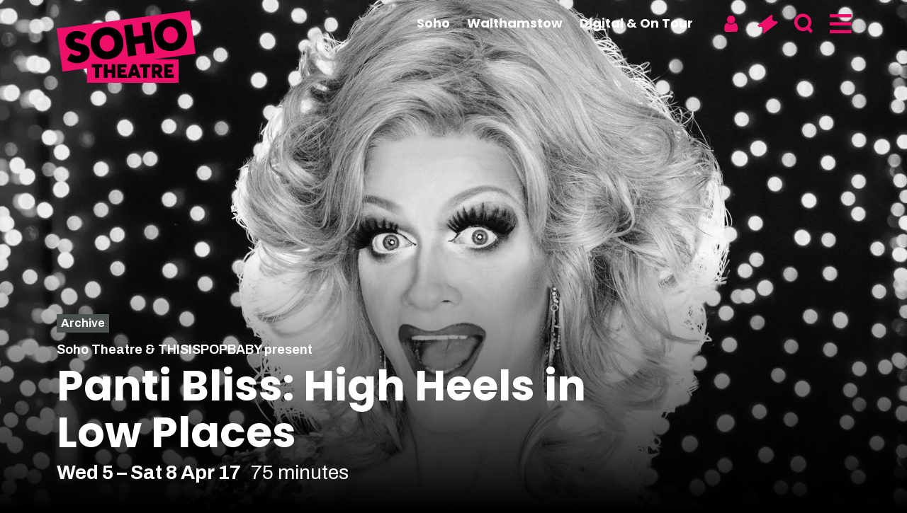

--- FILE ---
content_type: text/html; charset=UTF-8
request_url: https://sohotheatre.com/events/panti-bliss-high-heels-in-low-places/
body_size: 66728
content:
<!doctype html>
<html class="no-js no-touch" prefix="og: http://ogp.me/ns#" lang="en-GB">
    
    
<head>

    <meta charset="UTF-8">
    
    <link rel="pingback" href="https://sohotheatre.com/xmlrpc.php">

    <link rel="shortcut icon" href="https://sohotheatre.com/wp-content/themes/cog-press-theme/static/favicons/favicon.ico">
    <link rel="apple-touch-icon" sizes="180x180" href="https://sohotheatre.com/wp-content/themes/cog-press-theme/static/favicons/apple-touch-icon.png">
    <link rel="icon" type="image/png" href="https://sohotheatre.com/wp-content/themes/cog-press-theme/static/favicons/favicon-32x32.png" sizes="32x32">
    <link rel="icon" type="image/png" href="https://sohotheatre.com/wp-content/themes/cog-press-theme/static/favicons/favicon-16x16.png" sizes="16x16">
    <link rel="manifest" href="https://sohotheatre.com/wp-content/themes/cog-press-theme/static/favicons/manifest.json">
    <link rel="mask-icon" href="https://sohotheatre.com/wp-content/themes/cog-press-theme/static/favicons/safari-pinned-tab.svg" color="#ffffff">
    <meta name="msapplication-config" content="https://sohotheatre.com/wp-content/themes/cog-press-theme/static/favicons/browserconfig.xml">
    <meta name="theme-color" content="#000000">

    <meta http-equiv="Content-Type" content="text/html; charset=UTF-8">
    <meta http-equiv="X-UA-Compatible" content="IE=edge">
    <meta name="google-site-verification" content="" />
    <meta name="viewport" content="width=device-width, initial-scale=1.0, maximum-scale=1">
    
    <meta name="mobile-web-app-capable" content="yes">
    <meta name="apple-mobile-web-app-capable" content="yes">
    <meta name="application-name" content="Soho Theatre">
    <meta name="apple-mobile-web-app-title" content="Soho Theatre">
    <meta name="msapplication-starturl" content="/">
    
    
    <script async src="https://www.youtube.com/iframe_api"></script>

    <script src="https://embed.own-it-media.com/own-it-player.embed.umd.js"></script>
    
    <!-- Google Tag Manager -->
<script>(function(w,d,s,l,i){w[l]=w[l]||[];w[l].push({'gtm.start':
new Date().getTime(),event:'gtm.js'});var f=d.getElementsByTagName(s)[0],
j=d.createElement(s),dl=l!='dataLayer'?'&l='+l:'';j.async=true;j.src=
'https://www.googletagmanager.com/gtm.js?id='+i+dl;f.parentNode.insertBefore(j,f);
})(window,document,'script','dataLayer','GTM-524V9MZ');</script>
<!-- End Google Tag Manager -->

<meta name="google-site-verification" content="HxtlYsbNYHBwDq6qDlxFqSRYj7mGaElIcAcAuMLR7aQ" />
    
    

    <meta name='robots' content='index, follow, max-image-preview:large, max-snippet:-1, max-video-preview:-1' />

	<!-- This site is optimized with the Yoast SEO plugin v26.8 - https://yoast.com/product/yoast-seo-wordpress/ -->
	<title>Panti Bliss: High Heels in Low Places - Soho Theatre</title>
	<link rel="canonical" href="https://sohotheatre.com/events/panti-bliss-high-heels-in-low-places/" />
	<meta property="og:locale" content="en_GB" />
	<meta property="og:type" content="article" />
	<meta property="og:title" content="Panti Bliss: High Heels in Low Places - Soho Theatre" />
	<meta property="og:url" content="https://sohotheatre.com/events/panti-bliss-high-heels-in-low-places/" />
	<meta property="og:site_name" content="Soho Theatre" />
	<meta property="article:publisher" content="https://www.facebook.com/sohotheatre" />
	<meta property="article:modified_time" content="2024-04-23T11:54:58+00:00" />
	<meta property="og:image" content="https://sohotheatre.com/wp-content/uploads/2022/12/Panti-High-Heels-in-Low-Places.-Image-by-ConorHorgan-and-NiallSweeney-2-scaled.jpg" />
	<meta property="og:image:width" content="1842" />
	<meta property="og:image:height" content="2560" />
	<meta property="og:image:type" content="image/jpeg" />
	<meta name="twitter:card" content="summary_large_image" />
	<meta name="twitter:site" content="@sohotheatre" />
	<script type="application/ld+json" class="yoast-schema-graph">{"@context":"https://schema.org","@graph":[{"@type":"WebPage","@id":"https://sohotheatre.com/events/panti-bliss-high-heels-in-low-places/","url":"https://sohotheatre.com/events/panti-bliss-high-heels-in-low-places/","name":"Panti Bliss: High Heels in Low Places - Soho Theatre","isPartOf":{"@id":"https://sohotheatre.com/#website"},"primaryImageOfPage":{"@id":"https://sohotheatre.com/events/panti-bliss-high-heels-in-low-places/#primaryimage"},"image":{"@id":"https://sohotheatre.com/events/panti-bliss-high-heels-in-low-places/#primaryimage"},"thumbnailUrl":"https://sohotheatre.com/wp-content/uploads/2022/12/Panti-High-Heels-in-Low-Places.-Image-by-ConorHorgan-and-NiallSweeney-2-scaled.jpg","datePublished":"2017-09-29T13:45:58+00:00","dateModified":"2024-04-23T11:54:58+00:00","breadcrumb":{"@id":"https://sohotheatre.com/events/panti-bliss-high-heels-in-low-places/#breadcrumb"},"inLanguage":"en-GB","potentialAction":[{"@type":"ReadAction","target":["https://sohotheatre.com/events/panti-bliss-high-heels-in-low-places/"]}]},{"@type":"ImageObject","inLanguage":"en-GB","@id":"https://sohotheatre.com/events/panti-bliss-high-heels-in-low-places/#primaryimage","url":"https://sohotheatre.com/wp-content/uploads/2022/12/Panti-High-Heels-in-Low-Places.-Image-by-ConorHorgan-and-NiallSweeney-2-scaled.jpg","contentUrl":"https://sohotheatre.com/wp-content/uploads/2022/12/Panti-High-Heels-in-Low-Places.-Image-by-ConorHorgan-and-NiallSweeney-2-scaled.jpg","width":1842,"height":2560},{"@type":"BreadcrumbList","@id":"https://sohotheatre.com/events/panti-bliss-high-heels-in-low-places/#breadcrumb","itemListElement":[{"@type":"ListItem","position":1,"name":"Home","item":"https://sohotheatre.com/"},{"@type":"ListItem","position":2,"name":"Panti Bliss: High Heels in Low Places"}]},{"@type":"WebSite","@id":"https://sohotheatre.com/#website","url":"https://sohotheatre.com/","name":"Soho Theatre","description":"New theatre productions, cabaret and stand-up comedy from established and emerging talent.","publisher":{"@id":"https://sohotheatre.com/#organization"},"potentialAction":[{"@type":"SearchAction","target":{"@type":"EntryPoint","urlTemplate":"https://sohotheatre.com/?s={search_term_string}"},"query-input":{"@type":"PropertyValueSpecification","valueRequired":true,"valueName":"search_term_string"}}],"inLanguage":"en-GB"},{"@type":"Organization","@id":"https://sohotheatre.com/#organization","name":"Soho Theatre","url":"https://sohotheatre.com/","logo":{"@type":"ImageObject","inLanguage":"en-GB","@id":"https://sohotheatre.com/#/schema/logo/image/","url":"https://sohotheatre.com/wp-content/uploads/2022/11/Logo.png","contentUrl":"https://sohotheatre.com/wp-content/uploads/2022/11/Logo.png","width":119,"height":62,"caption":"Soho Theatre"},"image":{"@id":"https://sohotheatre.com/#/schema/logo/image/"},"sameAs":["https://www.facebook.com/sohotheatre","https://x.com/sohotheatre","https://www.instagram.com/sohotheatre/","https://www.youtube.com/user/sohotheatre","https://uk.linkedin.com/company/soho-theatre","https://www.tiktok.com/@sohotheatre"]}]}</script>
	<!-- / Yoast SEO plugin. -->


<link rel='dns-prefetch' href='//webcomponents.spektrix.com' />
<link rel='dns-prefetch' href='//www.google.com' />
<link rel='dns-prefetch' href='//ezykh5kgivz.exactdn.com' />

<link rel='preconnect' href='//ezykh5kgivz.exactdn.com' />
<link rel="alternate" title="oEmbed (JSON)" type="application/json+oembed" href="https://sohotheatre.com/wp-json/oembed/1.0/embed?url=https%3A%2F%2Fsohotheatre.com%2Fevents%2Fpanti-bliss-high-heels-in-low-places%2F" />
<link rel="alternate" title="oEmbed (XML)" type="text/xml+oembed" href="https://sohotheatre.com/wp-json/oembed/1.0/embed?url=https%3A%2F%2Fsohotheatre.com%2Fevents%2Fpanti-bliss-high-heels-in-low-places%2F&#038;format=xml" />
<style id='wp-img-auto-sizes-contain-inline-css' type='text/css'>
img:is([sizes=auto i],[sizes^="auto," i]){contain-intrinsic-size:3000px 1500px}
/*# sourceURL=wp-img-auto-sizes-contain-inline-css */
</style>
<style id='wp-emoji-styles-inline-css' type='text/css'>

	img.wp-smiley, img.emoji {
		display: inline !important;
		border: none !important;
		box-shadow: none !important;
		height: 1em !important;
		width: 1em !important;
		margin: 0 0.07em !important;
		vertical-align: -0.1em !important;
		background: none !important;
		padding: 0 !important;
	}
/*# sourceURL=wp-emoji-styles-inline-css */
</style>
<style id='wp-block-library-inline-css' type='text/css'>
:root{--wp-block-synced-color:#7a00df;--wp-block-synced-color--rgb:122,0,223;--wp-bound-block-color:var(--wp-block-synced-color);--wp-editor-canvas-background:#ddd;--wp-admin-theme-color:#007cba;--wp-admin-theme-color--rgb:0,124,186;--wp-admin-theme-color-darker-10:#006ba1;--wp-admin-theme-color-darker-10--rgb:0,107,160.5;--wp-admin-theme-color-darker-20:#005a87;--wp-admin-theme-color-darker-20--rgb:0,90,135;--wp-admin-border-width-focus:2px}@media (min-resolution:192dpi){:root{--wp-admin-border-width-focus:1.5px}}.wp-element-button{cursor:pointer}:root .has-very-light-gray-background-color{background-color:#eee}:root .has-very-dark-gray-background-color{background-color:#313131}:root .has-very-light-gray-color{color:#eee}:root .has-very-dark-gray-color{color:#313131}:root .has-vivid-green-cyan-to-vivid-cyan-blue-gradient-background{background:linear-gradient(135deg,#00d084,#0693e3)}:root .has-purple-crush-gradient-background{background:linear-gradient(135deg,#34e2e4,#4721fb 50%,#ab1dfe)}:root .has-hazy-dawn-gradient-background{background:linear-gradient(135deg,#faaca8,#dad0ec)}:root .has-subdued-olive-gradient-background{background:linear-gradient(135deg,#fafae1,#67a671)}:root .has-atomic-cream-gradient-background{background:linear-gradient(135deg,#fdd79a,#004a59)}:root .has-nightshade-gradient-background{background:linear-gradient(135deg,#330968,#31cdcf)}:root .has-midnight-gradient-background{background:linear-gradient(135deg,#020381,#2874fc)}:root{--wp--preset--font-size--normal:16px;--wp--preset--font-size--huge:42px}.has-regular-font-size{font-size:1em}.has-larger-font-size{font-size:2.625em}.has-normal-font-size{font-size:var(--wp--preset--font-size--normal)}.has-huge-font-size{font-size:var(--wp--preset--font-size--huge)}.has-text-align-center{text-align:center}.has-text-align-left{text-align:left}.has-text-align-right{text-align:right}.has-fit-text{white-space:nowrap!important}#end-resizable-editor-section{display:none}.aligncenter{clear:both}.items-justified-left{justify-content:flex-start}.items-justified-center{justify-content:center}.items-justified-right{justify-content:flex-end}.items-justified-space-between{justify-content:space-between}.screen-reader-text{border:0;clip-path:inset(50%);height:1px;margin:-1px;overflow:hidden;padding:0;position:absolute;width:1px;word-wrap:normal!important}.screen-reader-text:focus{background-color:#ddd;clip-path:none;color:#444;display:block;font-size:1em;height:auto;left:5px;line-height:normal;padding:15px 23px 14px;text-decoration:none;top:5px;width:auto;z-index:100000}html :where(.has-border-color){border-style:solid}html :where([style*=border-top-color]){border-top-style:solid}html :where([style*=border-right-color]){border-right-style:solid}html :where([style*=border-bottom-color]){border-bottom-style:solid}html :where([style*=border-left-color]){border-left-style:solid}html :where([style*=border-width]){border-style:solid}html :where([style*=border-top-width]){border-top-style:solid}html :where([style*=border-right-width]){border-right-style:solid}html :where([style*=border-bottom-width]){border-bottom-style:solid}html :where([style*=border-left-width]){border-left-style:solid}html :where(img[class*=wp-image-]){height:auto;max-width:100%}:where(figure){margin:0 0 1em}html :where(.is-position-sticky){--wp-admin--admin-bar--position-offset:var(--wp-admin--admin-bar--height,0px)}@media screen and (max-width:600px){html :where(.is-position-sticky){--wp-admin--admin-bar--position-offset:0px}}

/*# sourceURL=wp-block-library-inline-css */
</style><style id='global-styles-inline-css' type='text/css'>
:root{--wp--preset--aspect-ratio--square: 1;--wp--preset--aspect-ratio--4-3: 4/3;--wp--preset--aspect-ratio--3-4: 3/4;--wp--preset--aspect-ratio--3-2: 3/2;--wp--preset--aspect-ratio--2-3: 2/3;--wp--preset--aspect-ratio--16-9: 16/9;--wp--preset--aspect-ratio--9-16: 9/16;--wp--preset--color--black: #000000;--wp--preset--color--cyan-bluish-gray: #abb8c3;--wp--preset--color--white: #ffffff;--wp--preset--color--pale-pink: #f78da7;--wp--preset--color--vivid-red: #cf2e2e;--wp--preset--color--luminous-vivid-orange: #ff6900;--wp--preset--color--luminous-vivid-amber: #fcb900;--wp--preset--color--light-green-cyan: #7bdcb5;--wp--preset--color--vivid-green-cyan: #00d084;--wp--preset--color--pale-cyan-blue: #8ed1fc;--wp--preset--color--vivid-cyan-blue: #0693e3;--wp--preset--color--vivid-purple: #9b51e0;--wp--preset--gradient--vivid-cyan-blue-to-vivid-purple: linear-gradient(135deg,rgb(6,147,227) 0%,rgb(155,81,224) 100%);--wp--preset--gradient--light-green-cyan-to-vivid-green-cyan: linear-gradient(135deg,rgb(122,220,180) 0%,rgb(0,208,130) 100%);--wp--preset--gradient--luminous-vivid-amber-to-luminous-vivid-orange: linear-gradient(135deg,rgb(252,185,0) 0%,rgb(255,105,0) 100%);--wp--preset--gradient--luminous-vivid-orange-to-vivid-red: linear-gradient(135deg,rgb(255,105,0) 0%,rgb(207,46,46) 100%);--wp--preset--gradient--very-light-gray-to-cyan-bluish-gray: linear-gradient(135deg,rgb(238,238,238) 0%,rgb(169,184,195) 100%);--wp--preset--gradient--cool-to-warm-spectrum: linear-gradient(135deg,rgb(74,234,220) 0%,rgb(151,120,209) 20%,rgb(207,42,186) 40%,rgb(238,44,130) 60%,rgb(251,105,98) 80%,rgb(254,248,76) 100%);--wp--preset--gradient--blush-light-purple: linear-gradient(135deg,rgb(255,206,236) 0%,rgb(152,150,240) 100%);--wp--preset--gradient--blush-bordeaux: linear-gradient(135deg,rgb(254,205,165) 0%,rgb(254,45,45) 50%,rgb(107,0,62) 100%);--wp--preset--gradient--luminous-dusk: linear-gradient(135deg,rgb(255,203,112) 0%,rgb(199,81,192) 50%,rgb(65,88,208) 100%);--wp--preset--gradient--pale-ocean: linear-gradient(135deg,rgb(255,245,203) 0%,rgb(182,227,212) 50%,rgb(51,167,181) 100%);--wp--preset--gradient--electric-grass: linear-gradient(135deg,rgb(202,248,128) 0%,rgb(113,206,126) 100%);--wp--preset--gradient--midnight: linear-gradient(135deg,rgb(2,3,129) 0%,rgb(40,116,252) 100%);--wp--preset--font-size--small: 13px;--wp--preset--font-size--medium: 20px;--wp--preset--font-size--large: 36px;--wp--preset--font-size--x-large: 42px;--wp--preset--spacing--20: 0.44rem;--wp--preset--spacing--30: 0.67rem;--wp--preset--spacing--40: 1rem;--wp--preset--spacing--50: 1.5rem;--wp--preset--spacing--60: 2.25rem;--wp--preset--spacing--70: 3.38rem;--wp--preset--spacing--80: 5.06rem;--wp--preset--shadow--natural: 6px 6px 9px rgba(0, 0, 0, 0.2);--wp--preset--shadow--deep: 12px 12px 50px rgba(0, 0, 0, 0.4);--wp--preset--shadow--sharp: 6px 6px 0px rgba(0, 0, 0, 0.2);--wp--preset--shadow--outlined: 6px 6px 0px -3px rgb(255, 255, 255), 6px 6px rgb(0, 0, 0);--wp--preset--shadow--crisp: 6px 6px 0px rgb(0, 0, 0);}:where(.is-layout-flex){gap: 0.5em;}:where(.is-layout-grid){gap: 0.5em;}body .is-layout-flex{display: flex;}.is-layout-flex{flex-wrap: wrap;align-items: center;}.is-layout-flex > :is(*, div){margin: 0;}body .is-layout-grid{display: grid;}.is-layout-grid > :is(*, div){margin: 0;}:where(.wp-block-columns.is-layout-flex){gap: 2em;}:where(.wp-block-columns.is-layout-grid){gap: 2em;}:where(.wp-block-post-template.is-layout-flex){gap: 1.25em;}:where(.wp-block-post-template.is-layout-grid){gap: 1.25em;}.has-black-color{color: var(--wp--preset--color--black) !important;}.has-cyan-bluish-gray-color{color: var(--wp--preset--color--cyan-bluish-gray) !important;}.has-white-color{color: var(--wp--preset--color--white) !important;}.has-pale-pink-color{color: var(--wp--preset--color--pale-pink) !important;}.has-vivid-red-color{color: var(--wp--preset--color--vivid-red) !important;}.has-luminous-vivid-orange-color{color: var(--wp--preset--color--luminous-vivid-orange) !important;}.has-luminous-vivid-amber-color{color: var(--wp--preset--color--luminous-vivid-amber) !important;}.has-light-green-cyan-color{color: var(--wp--preset--color--light-green-cyan) !important;}.has-vivid-green-cyan-color{color: var(--wp--preset--color--vivid-green-cyan) !important;}.has-pale-cyan-blue-color{color: var(--wp--preset--color--pale-cyan-blue) !important;}.has-vivid-cyan-blue-color{color: var(--wp--preset--color--vivid-cyan-blue) !important;}.has-vivid-purple-color{color: var(--wp--preset--color--vivid-purple) !important;}.has-black-background-color{background-color: var(--wp--preset--color--black) !important;}.has-cyan-bluish-gray-background-color{background-color: var(--wp--preset--color--cyan-bluish-gray) !important;}.has-white-background-color{background-color: var(--wp--preset--color--white) !important;}.has-pale-pink-background-color{background-color: var(--wp--preset--color--pale-pink) !important;}.has-vivid-red-background-color{background-color: var(--wp--preset--color--vivid-red) !important;}.has-luminous-vivid-orange-background-color{background-color: var(--wp--preset--color--luminous-vivid-orange) !important;}.has-luminous-vivid-amber-background-color{background-color: var(--wp--preset--color--luminous-vivid-amber) !important;}.has-light-green-cyan-background-color{background-color: var(--wp--preset--color--light-green-cyan) !important;}.has-vivid-green-cyan-background-color{background-color: var(--wp--preset--color--vivid-green-cyan) !important;}.has-pale-cyan-blue-background-color{background-color: var(--wp--preset--color--pale-cyan-blue) !important;}.has-vivid-cyan-blue-background-color{background-color: var(--wp--preset--color--vivid-cyan-blue) !important;}.has-vivid-purple-background-color{background-color: var(--wp--preset--color--vivid-purple) !important;}.has-black-border-color{border-color: var(--wp--preset--color--black) !important;}.has-cyan-bluish-gray-border-color{border-color: var(--wp--preset--color--cyan-bluish-gray) !important;}.has-white-border-color{border-color: var(--wp--preset--color--white) !important;}.has-pale-pink-border-color{border-color: var(--wp--preset--color--pale-pink) !important;}.has-vivid-red-border-color{border-color: var(--wp--preset--color--vivid-red) !important;}.has-luminous-vivid-orange-border-color{border-color: var(--wp--preset--color--luminous-vivid-orange) !important;}.has-luminous-vivid-amber-border-color{border-color: var(--wp--preset--color--luminous-vivid-amber) !important;}.has-light-green-cyan-border-color{border-color: var(--wp--preset--color--light-green-cyan) !important;}.has-vivid-green-cyan-border-color{border-color: var(--wp--preset--color--vivid-green-cyan) !important;}.has-pale-cyan-blue-border-color{border-color: var(--wp--preset--color--pale-cyan-blue) !important;}.has-vivid-cyan-blue-border-color{border-color: var(--wp--preset--color--vivid-cyan-blue) !important;}.has-vivid-purple-border-color{border-color: var(--wp--preset--color--vivid-purple) !important;}.has-vivid-cyan-blue-to-vivid-purple-gradient-background{background: var(--wp--preset--gradient--vivid-cyan-blue-to-vivid-purple) !important;}.has-light-green-cyan-to-vivid-green-cyan-gradient-background{background: var(--wp--preset--gradient--light-green-cyan-to-vivid-green-cyan) !important;}.has-luminous-vivid-amber-to-luminous-vivid-orange-gradient-background{background: var(--wp--preset--gradient--luminous-vivid-amber-to-luminous-vivid-orange) !important;}.has-luminous-vivid-orange-to-vivid-red-gradient-background{background: var(--wp--preset--gradient--luminous-vivid-orange-to-vivid-red) !important;}.has-very-light-gray-to-cyan-bluish-gray-gradient-background{background: var(--wp--preset--gradient--very-light-gray-to-cyan-bluish-gray) !important;}.has-cool-to-warm-spectrum-gradient-background{background: var(--wp--preset--gradient--cool-to-warm-spectrum) !important;}.has-blush-light-purple-gradient-background{background: var(--wp--preset--gradient--blush-light-purple) !important;}.has-blush-bordeaux-gradient-background{background: var(--wp--preset--gradient--blush-bordeaux) !important;}.has-luminous-dusk-gradient-background{background: var(--wp--preset--gradient--luminous-dusk) !important;}.has-pale-ocean-gradient-background{background: var(--wp--preset--gradient--pale-ocean) !important;}.has-electric-grass-gradient-background{background: var(--wp--preset--gradient--electric-grass) !important;}.has-midnight-gradient-background{background: var(--wp--preset--gradient--midnight) !important;}.has-small-font-size{font-size: var(--wp--preset--font-size--small) !important;}.has-medium-font-size{font-size: var(--wp--preset--font-size--medium) !important;}.has-large-font-size{font-size: var(--wp--preset--font-size--large) !important;}.has-x-large-font-size{font-size: var(--wp--preset--font-size--x-large) !important;}
/*# sourceURL=global-styles-inline-css */
</style>

<style id='classic-theme-styles-inline-css' type='text/css'>
/*! This file is auto-generated */
.wp-block-button__link{color:#fff;background-color:#32373c;border-radius:9999px;box-shadow:none;text-decoration:none;padding:calc(.667em + 2px) calc(1.333em + 2px);font-size:1.125em}.wp-block-file__button{background:#32373c;color:#fff;text-decoration:none}
/*# sourceURL=/wp-includes/css/classic-themes.min.css */
</style>
<link rel='stylesheet' id='wp-smart-crop-renderer-css' href='https://sohotheatre.com/wp-content/plugins/wp-smartcrop/css/image-renderer.css?ver=2.0.10' type='text/css' media='all' />
<link rel='stylesheet' id='style-css' href='https://sohotheatre.com/wp-content/themes/cog-press-theme/static/css/main.css?ver=1769019210' type='text/css' media='all' />
<script type="text/javascript" src="https://sohotheatre.com/wp-includes/js/jquery/jquery.min.js?ver=3.7.1" id="jquery-core-js"></script>
<script type="text/javascript" src="https://sohotheatre.com/wp-includes/js/jquery/jquery-migrate.min.js?ver=3.4.1" id="jquery-migrate-js"></script>
<link rel="https://api.w.org/" href="https://sohotheatre.com/wp-json/" /><link rel="alternate" title="JSON" type="application/json" href="https://sohotheatre.com/wp-json/wp/v2/Event/4643" /><link rel="EditURI" type="application/rsd+xml" title="RSD" href="https://sohotheatre.com/xmlrpc.php?rsd" />
<meta name="generator" content="WordPress 6.9" />
<link rel='shortlink' href='https://sohotheatre.com/?p=4643' />
<noscript><style>.lazyload[data-src]{display:none !important;}</style></noscript><style>.lazyload{background-image:none !important;}.lazyload:before{background-image:none !important;}</style>

<meta name="generator" content="WP Rocket 3.19.3" data-wpr-features="wpr_image_dimensions wpr_desktop" /></head>
    <body class="wp-singular event-template-default single single-event postid-4643 wp-theme-cog-press wp-child-theme-cog-press-theme" data-theme="Soho&#x20;Theatre">

    <!-- Google Tag Manager (noscript) -->
    <!-- Google Tag Manager (noscript) -->
<noscript><iframe src="https://www.googletagmanager.com/ns.html?id= GTM-524V9MZ"
height="0" width="0" style="display:none;visibility:hidden"></iframe></noscript>
<!-- End Google Tag Manager (noscript) -->
    <!-- End Google Tag Manager (noscript) -->

    

            <header data-rocket-location-hash="235105d2d0cc943bab2940c2eb3aa339" id="page-header" class="">
       
            


<a class="screen-reader-text" href="#content">Skip to content</a>
<div data-rocket-location-hash="b9268b4432fe0746a994bae6f90d5f50" id="header" class="header">
    <div data-rocket-location-hash="40f22408a88335a0945fffe944caafc3" class="container">

        <div id="header-logo" class="header-logo">
            <a href="/" aria-label="Soho Theatre Homepage">
                <img width="196" height="102" src="[data-uri]" alt="Soho Theatre" data-src="https://ezykh5kgivz.exactdn.com/wp-content/themes/cog-press-theme/static/img/soho-theatre.svg" decoding="async" class="lazyload" data-eio-rwidth="196" data-eio-rheight="102"><noscript><img width="196" height="102" src="https://ezykh5kgivz.exactdn.com/wp-content/themes/cog-press-theme/static/img/soho-theatre.svg" alt="Soho Theatre" data-eio="l"></noscript>
            </a>
        </div>

        <nav data-id="user-menu" class="header-nav nav--user">
    <ul class="nav">

        <li class="fixed-bar-account">
            <a class="ico-link" href="/my-soho" aria-label="Account" title="Account">
                <spektrix-login-status client-name="sohotheatre" custom-domain="tickets.sohotheatre.com">
                    <span data-logged-in-container style="display: none;">
                        <span style="display: none;"data-logged-in-status-customer-first-name></span>
                        <span style="display: none;"data-logged-in-status-customer-last-name></span>
                        <span style="display: none;"data-logged-in-status-customer-email-address></span>
                        <i class="icon-user"></i>
                    </span>

                    <span data-logged-out-container><i class="icon-user"></i></span>
                </spektrix-login-status>
                <!-- <span>My account</span> -->
            </a>
            
        </li>

        <li class="fixed-bar-basket">
            <a class="ico-link" href="https://sohotheatre.com/basket/" aria-label="Basket" title="Basket"><i class="icon-ticket"></i><!-- <span>Basket</span> --></a>
        </li>

        <li class="fixed-bar-search-form">
            <a class="ico-link" href="#modal-search" data-toggle="modal" aria-label="Search" title="Search"><i class="icon-search"></i></a>
                    </li>

        <li class="fixed-bar-full-menu">
            <a class="ico-link" href="#" aria-label="Menu" title="Menu" toggle-main-menu><i class="icon-hamburger"></i></a>
        </li>
        
    </ul>
</nav>        

    </div>

</div>

    <nav class="venue-navigation">

    <div class="venue-navigation__menu venue-navigation__primary ">
        <div data-rocket-location-hash="04b24f2a01e05ca636ff58e62299aa1e" class="container">
            <ul>
                                    <li class="dean-street menu-item menu-item-type-post_type menu-item-object-page menu-item-2266">
                        <a href="https://sohotheatre.com/dean-street/">Soho</a>
                    </li>
                                    <li class=" menu-item menu-item-type-post_type menu-item-object-page menu-item-53121">
                        <a href="https://sohotheatre.com/walthamstow/">Walthamstow</a>
                    </li>
                                    <li class=" menu-item menu-item-type-post_type menu-item-object-page menu-item-59958">
                        <a href="https://sohotheatre.com/digital-on-tour/">Digital &#038; On Tour</a>
                    </li>
                            </ul>
        </div>
    </div>


    </nav>



        
<div data-rocket-location-hash="c533cdfd8e1451995801cc3fa87ad2eb" class="menu-statements" style="--image-desktop: url(https://sohotheatre.com/wp-content/uploads/2023/04/Soho-Theatre-Bar-Dean-Street-3-scaled-960x960.jpg);--image-mobile: url(https://sohotheatre.com/wp-content/uploads/2023/04/Soho-Theatre-Bar-Dean-Street-3-scaled-640x640.jpg); ">

            <h2 class="statement statement--primary">
            <span>London’s most vibrant producer of new theatre, comedy and cabaret.</span>
        </h2>
    
            <h3 class="statement statement--secondary">
            <span>On stage. On tour. Online</span>
        </h3>
        
</div>
<nav class="main-navigation">

    <ul class="primary-menu">
        
                        
            <li class="dean-street menu-item menu-item-type-post_type menu-item-object-page menu-item-2266">
                <div class="menu-entry">
                    <a href="https://sohotheatre.com/dean-street/">Soho</a>
                                            <button aria-label="Expand Soho submenu" data-toggle="collapse" data-target="#menu-2266"><span class="icon-down-open"></span></button>
                    
                </div>

                
                    <ul id="menu-2266" class="children collapse ">
                        <li class="page_item page-item-21"><a href="https://sohotheatre.com/dean-street/bar/">Soho Theatre Bar</a></li>
<li class="page_item page-item-28"><a href="https://sohotheatre.com/dean-street/your-visit/">Your visit</a></li>
<li class="page_item page-item-35228"><a href="https://sohotheatre.com/dean-street/whats-on-dean-st/">What&#8217;s on</a></li>

                    </ul>
                    
                            </li>
        
                        
            <li class=" menu-item menu-item-type-post_type menu-item-object-page menu-item-53121">
                <div class="menu-entry">
                    <a href="https://sohotheatre.com/walthamstow/">Walthamstow</a>
                                            <button aria-label="Expand Walthamstow submenu" data-toggle="collapse" data-target="#menu-53121"><span class="icon-down-open"></span></button>
                    
                </div>

                
                    <ul id="menu-53121" class="children collapse ">
                        <li class="page_item page-item-60993"><a href="https://sohotheatre.com/walthamstow/food-drink-walthamstow/">Food and Drink</a></li>
<li class="page_item page-item-52801"><a href="https://sohotheatre.com/walthamstow/news-stories/">News &#038; Stories</a></li>
<li class="page_item page-item-52808"><a href="https://sohotheatre.com/walthamstow/whats-on-walthamstow/">What&#8217;s on</a></li>

                    </ul>
                    
                            </li>
        
                        
            <li class=" menu-item menu-item-type-post_type menu-item-object-page menu-item-59958">
                <div class="menu-entry">
                    <a href="https://sohotheatre.com/digital-on-tour/">Digital &#038; On Tour</a>
                    
                </div>

                            </li>
            </ul>

    <ul class="secondary-menu">
        
                        
            <li class=" menu-item menu-item-type-post_type menu-item-object-page menu-item-17487">
                <div class="menu-entry">
                    <a href="https://sohotheatre.com/about-us/">About us</a>
                                            <button aria-label="Expand About us submenu" data-toggle="collapse" data-target="#menu-17487"><span class="icon-down-open"></span></button>
                                    </div>

                
                    <ul id="menu-17487" class="children collapse ">
                        <li class="page_item page-item-80"><a href="https://sohotheatre.com/about-us/team/">Get in touch</a></li>
<li class="page_item page-item-86"><a href="https://sohotheatre.com/about-us/jobs/">Jobs</a></li>
<li class="page_item page-item-54338"><a href="https://sohotheatre.com/about-us/soho-theatre-india-copy-2/">Soho Theatre India</a></li>

                    </ul>

                            </li>
        
                        
            <li class=" menu-item menu-item-type-post_type menu-item-object-page menu-item-17489">
                <div class="menu-entry">
                    <a href="https://sohotheatre.com/news/">News</a>
                                    </div>

                            </li>
        
                        
            <li class=" menu-item menu-item-type-post_type menu-item-object-page menu-item-30439">
                <div class="menu-entry">
                    <a href="https://sohotheatre.com/artists-and-take-part/">Artists &#038; Take Part</a>
                                    </div>

                            </li>
        
                        
            <li class=" menu-item menu-item-type-post_type menu-item-object-page menu-item-64637">
                <div class="menu-entry">
                    <a href="https://sohotheatre.com/accessible-performances/">Access</a>
                                    </div>

                            </li>
        
                        
            <li class=" menu-item menu-item-type-post_type menu-item-object-page menu-item-17492">
                <div class="menu-entry">
                    <a href="https://sohotheatre.com/become-a-member/">Become A Member</a>
                                            <button aria-label="Expand Become A Member submenu" data-toggle="collapse" data-target="#menu-17492"><span class="icon-down-open"></span></button>
                                    </div>

                
                    <ul id="menu-17492" class="children collapse ">
                        <li class="page_item page-item-27586"><a href="https://sohotheatre.com/become-a-member/current-offers/">Current Members&#8217; Offers</a></li>

                    </ul>

                            </li>
        
                        
            <li class=" menu-item menu-item-type-post_type menu-item-object-page menu-item-17495">
                <div class="menu-entry">
                    <a href="https://sohotheatre.com/shop/">Shop</a>
                                    </div>

                            </li>
        
                        
            <li class=" menu-item menu-item-type-post_type menu-item-object-page menu-item-17496">
                <div class="menu-entry">
                    <a href="https://sohotheatre.com/all-shows/">All shows</a>
                                    </div>

                            </li>
            </ul>

</nav>
        </header>
    
    
    <div data-rocket-location-hash="dbb812880d16b490c75faa5dcf424877" class="layout">

        
        
        <main data-rocket-location-hash="0945b073962935764db4953013f26ff8" id="content">

            
    <article data-rocket-location-hash="7c7b9c167500fdf84cd4e50be225ed2e" data-type="event" class="">

           

        <header id="article-header" class="">
                    
      

                                    <div id="article-header-image" role="img" aria-label="" style="--image-desktop: url(https://sohotheatre.com/wp-content/uploads/2022/12/Panti-High-Heels-in-Low-Places.-Image-by-ConorHorgan-and-NiallSweeney-2-1868x1080.jpg);--image-mobile: url(https://sohotheatre.com/wp-content/uploads/2022/12/Panti-High-Heels-in-Low-Places.-Image-by-ConorHorgan-and-NiallSweeney-2-960x960.jpg); " class="past-event hero-image">
                                            </div>
                
                                    
                    <div id="article-title" class="">
                        <div class="container">
                                                            
                                                <div class="archive">Archive</div>
                <div class="surtitle">Soho Theatre & THISISPOPBABY present</div>
    
   
                                    
                                    <h1>Panti Bliss: High Heels in Low Places</h1>
                                    
                                    
    
    <span class="date">
    Wed 5 &ndash; Sat 8 Apr 17            <span class="duration">75 minutes</span>
            </span>
   
                                
                                                        
    
    
    <div class="header-info">
        
        
        
    </div>

 
                            
                        </div>

                    </div>
                           
                

        </header>

        
    

    
<section class="section section--article-info">
  
  <div class="container">
    <div class="wrap">
      <div class="article-info__data">
        <span class="venue">
          Soho Theatre &ndash; Soho
        </span>

        
                  <span class="article-info__data__item duration">
            <strong>Running time:</strong> 75 minutes
          </span>
              </div>

              
        <div class="article-info__data">
          
                      <div class="pricing-demand">
              <p>Our prices are subject to demand. <a href="https://sohotheatre.com/terms-and-conditions/">More info</a></p>

            </div>
          
                  </div>

                  <div class="article-info__data">
            <div class="article-info__data__item">
              <strong class="triggers">Content Advice</strong>
              <div>
                <a href="#modal-warnings" data-toggle="modal">Find out more</a>
              </div>
            </div>
          </div>
              
          </div>
  </div>
</section>

   

          
                
            <div id="article-content" class="">

                <div class="container">
                    <div class="wrap">

                         

                        <div id="article-body" class="">
                            
                                
                                                                    


    
        <section class="content--intro">
            Following a hit international tour and Edinburgh stint, Panti is back in town.
        </section>
    
    

    
        <section class="content--text">
             <p>The Queen of Ireland, <span class="caps">PANTI</span>, invites you into her gender-discombobulating, stiletto-shaped world, exposing the stories behind the make-up – from performance giant to accidental activist – to reveal the National F*cking Treasure she is today.</p>
<p>In 2014, Panti landed herself in a legal shitstorm, dubbed ‘Pantigate’. Her speech about homophobia went viral, was broadcast around the world, remixed by Pet Shop Boys, caused a parliamentary meltdown, and fed into Ireland’s marriage equality referendum success.</p>
<p>Hilarious and poignant, Panti traces her journey from small-town boy kicking against traditions; to towering plastique woman in false lashes making history.</p>

        </section>

    

                                
                                
                                                    </div>

                          

                        
                    </div>
                </div>

                
            


<section 
    class="section section--promo section--promo--standard" 
    data-type="standard" 
    >

    <div class="container">
        <div class="wrap">

                            <div class="section_image">
                    <div class="image lazyload" style="" data-back="https://ezykh5kgivz.exactdn.com/wp-content/uploads/2023/06/IMG_6386-1920x1080.jpg?strip=all&quality=90&webp=90&avif=80" data-eio-rwidth="1920" data-eio-rheight="1080"></div>
                </div>

                <div class="section_content">
                    <h2 class="promo-title">Loved the show? Wanna see more?</h2>

                    <div class="promo-content">
                        
                            <p>This show has now passed, but we have a full festival programme of comedy, theatre and cabaret throughout the year. Check out what&#039;s on now to find more great shows coming up. </p>

                                            </div>

                                            <a class="button-secondary" href="https://sohotheatre.com/dean-street/" target="_top">
                            Find out more
                        </a>
                                    </div>

            
            
        </div>
    </div>
    
</section>
    
    
  
            </div>

                      

            



    </article>

            
        </main>

        

                        
            
<footer data-rocket-location-hash="9f40fbca30c6b1c0986897723c918edd" id="footer">

    <div class="container">

        <div class="wrap">

            <div class="company-details-wrapper">
                <div class="company-number">
                    <a href="/" aria-label="Soho Theatre" class="brand">
                        <img width="196" height="102" src="[data-uri]" alt="Soho Theatre" data-src="https://ezykh5kgivz.exactdn.com/wp-content/themes/cog-press-theme/static/img/soho-theatre.svg" decoding="async" class="lazyload" data-eio-rwidth="196" data-eio-rheight="102"><noscript><img width="196" height="102" src="https://ezykh5kgivz.exactdn.com/wp-content/themes/cog-press-theme/static/img/soho-theatre.svg" alt="Soho Theatre" data-eio="l"></noscript>
                    </a>

                    <div class="wrap">
                        <div class="box-office">
                            Box office: <a href="tel:+4402074780100" class="box-office__number">020 7478 0100</a>
                        </div>
                        <div class="company-email">
                            Email: <a href="mailto:tickets@sohotheatre.com " target="_blank">tickets@sohotheatre.com </a>
                        </div>
                    </div>
                </div>
                
            </div>
            <div class="company-contacts">
                <address>
                    <p><strong>Soho Theatre </strong><br />
21 Dean Street, London W1D 3NE</p>
<p><strong>Soho Theatre Walthamstow</strong><br />
186 Hoe Street, London E17 4QH</p>

                </address>
            </div>

            <div class="links">
                <ul class="unstyled-list">
                                            <li><a href="https://sohotheatre.com/terms-and-conditions/">Terms &#038; conditions</a></li>
                                            <li><a href="https://sohotheatre.com/supporters/">Supporters</a></li>
                                            <li><a href="https://sohotheatre.com/hires/">Hires</a></li>
                                            <li><a href="https://sohotheatre.com/faqs/">Site FAQs</a></li>
                                            <li><a href="https://sohotheatre.com/privacy-policy/">Privacy policy</a></li>
                                            <li><a href="https://sohotheatre.com/cookies-policy/">Cookies policy</a></li>
                                    </ul>
            </div>

            


            <div class="social">

                <a href="https://sohotheatre.com/mailing-list/" class="button-secondary">
                    Sign up for updates
                    <span class="icon icon-fat-arrow"></span>
                </a>

                <div class="network-menu">
                    <h3>Soho Theatre</h3>
                    <ul class="nav nav--networks">
                        <li><a href="https://twitter.com/sohotheatre" target="_blank" aria-label="Follow us on twitter"><span class="icon-twitter"></span></a></li>
                        <li><a href="https://www.facebook.com/sohotheatre" target="_blank" aria-label="Follow us on facebook"><span class="icon-facebook"></span></a></li>
                        <li><a href="https://www.youtube.com/user/sohotheatre" target="_blank" aria-label="Follow us on youtube"><span class="icon-youtube"></span></a></li>
                        <li><a href="https://www.instagram.com/sohotheatre/" target="_blank" aria-label="Follow us on instagram"><span class="icon-instagram"></span></a></li>
                        <li><a href="https://www.tiktok.com/@sohotheatre" target="_blank" aria-label="Follow us on tiktok"><span class="icon-tiktok"></span></a></li>
                        <li>
                            <a href="https://uk.linkedin.com/company/soho-theatre " target="_blank" aria-label="Follow us on linkedin">
                                <span class="linkedin-icon"><span class="cog"><?xml version="1.0" encoding="utf-8"?>
<!-- Generator: Adobe Illustrator 27.4.1, SVG Export Plug-In . SVG Version: 6.00 Build 0)  -->
<svg class="linkedin" version="1.1" id="Layer_1" xmlns="http://www.w3.org/2000/svg" xmlns:xlink="http://www.w3.org/1999/xlink" x="0px" y="0px"
	 viewBox="0 0 24 24" style="enable-background:new 0 0 24 24;" xml:space="preserve">
<style type="text/css">
	<!-- .st0{fill:#FFFFFF;} -->
</style>
<path class="st0" d="M20.4,20.5h-3.6v-5.6c0-1.3,0-3-1.9-3c-1.9,0-2.1,1.4-2.1,2.9v5.7H9.4V9h3.4v1.6h0c0.5-0.9,1.6-1.9,3.4-1.9
	c3.6,0,4.3,2.4,4.3,5.5L20.4,20.5L20.4,20.5z M5.3,7.4c-1.1,0-2.1-0.9-2.1-2.1c0-1.1,0.9-2.1,2.1-2.1c1.1,0,2.1,0.9,2.1,2.1
	C7.4,6.5,6.5,7.4,5.3,7.4z M7.1,20.5H3.6V9h3.6V20.5z M22.2,0H1.8C0.8,0,0,0.8,0,1.7v20.5c0,1,0.8,1.7,1.8,1.7h20.5
	c1,0,1.8-0.8,1.8-1.7V1.7C24,0.8,23.2,0,22.2,0L22.2,0z"/>
</svg>
</span></span>
                            </a>
                        </li>
                    </ul>

                                            <h3>Soho Theatre India</h3>
                        <ul class="nav nav--networks">
                            <li><a href="https://www.instagram.com/sohotheatreindia/" target="_blank" aria-label="Follow us on instagram"><span class="icon-instagram"></span></a></li>
                        </ul>
                                    </div>

            </div>

        </div>

        <div class="wrap legal">

            <div class="info">
                <div class="company-info">
                    Soho Theatre is a charity and social enterprise.
                </div>
                <div class="copyright">
                    &copy; 2026, Soho Theatre, all rights reserved.
                </div>
            </div>

            <div class="ace">
                <img width="203" height="45" src="[data-uri]" alt="Arts Council of England" data-src="https://ezykh5kgivz.exactdn.com/wp-content/themes/cog-press-theme/static/img/ace.svg" decoding="async" class="lazyload" data-eio-rwidth="203" data-eio-rheight="45"><noscript><img width="203" height="45" src="https://ezykh5kgivz.exactdn.com/wp-content/themes/cog-press-theme/static/img/ace.svg" alt="Arts Council of England" data-eio="l"></noscript>
            </div>

            
            

            <div class="credits">
                <div class="cog-credits">
                    <a href="https://cogdesign.com"  target="_blank"><svg xmlns="http://www.w3.org/2000/svg" viewBox="0 0 95.95 11.48"><defs><style>.cls-1{fill:#1d1d1b;}</style></defs><g id="Layer_2" data-name="Layer 2"><g id="Layer_1-2" data-name="Layer 1"><path class="cls-1" d="M0,.6H2.6C5.59.6,7,2.3,7,4.8v.11C7,7.4,5.59,9.17,2.58,9.17H0ZM2.53,7.92c1.92,0,2.84-1.11,2.84-3v-.1c0-1.85-.84-3-2.85-3H1.6V7.92Z"/><path class="cls-1" d="M8,6.1V6a3.05,3.05,0,0,1,3.12-3.24,2.83,2.83,0,0,1,3,3.17v.42H9.52c0,1.18.64,1.86,1.72,1.86.88,0,1.33-.35,1.44-1h1.4c-.2,1.32-1.27,2-2.87,2A3,3,0,0,1,8,6.1Zm4.64-.72c-.07-1.07-.62-1.55-1.52-1.55A1.6,1.6,0,0,0,9.54,5.38Z"/><path class="cls-1" d="M15,7.22h1.37c.07.64.39,1,1.24,1s1.13-.28,1.13-.81-.42-.7-1.34-.86c-1.66-.26-2.27-.73-2.27-1.91s1.18-1.88,2.35-1.88,2.3.48,2.46,1.9H18.59a1,1,0,0,0-1.12-.84c-.62,0-1,.3-1,.74s.3.64,1.29.8c1.48.23,2.35.59,2.35,1.92s-.9,2-2.51,2S15.05,8.55,15,7.22Z"/><path class="cls-1" d="M21.28,1a.86.86,0,1,1,.86.83A.84.84,0,0,1,21.28,1Zm.15,1.86h1.45V9.17H21.43Z"/><path class="cls-1" d="M24.3,9.39h1.46c.12.62.6,1,1.55,1a1.53,1.53,0,0,0,1.75-1.69V7.76a2.45,2.45,0,0,1-2,1.16,2.77,2.77,0,0,1-2.78-3V5.85a2.88,2.88,0,0,1,2.82-3.08,2.16,2.16,0,0,1,2,1.09v-1h1.45V8.71c0,1.84-1.24,2.77-3.19,2.77S24.47,10.59,24.3,9.39Zm4.81-3.5V5.8a1.66,1.66,0,0,0-1.69-1.89,1.69,1.69,0,0,0-1.7,1.92v.09a1.69,1.69,0,0,0,1.65,1.89A1.73,1.73,0,0,0,29.11,5.89Z"/><path class="cls-1" d="M32.24,2.9h1.45v1a2.17,2.17,0,0,1,2-1.13c1.26,0,2.15.73,2.15,2.46V9.17H36.42V5.36c0-1-.39-1.38-1.25-1.38a1.4,1.4,0,0,0-1.48,1.5V9.17H32.24Z"/><path class="cls-1" d="M39.12,6.1V6a3.05,3.05,0,0,1,3.12-3.24,2.83,2.83,0,0,1,3,3.17v.42H40.61c0,1.18.64,1.86,1.72,1.86.88,0,1.34-.35,1.44-1h1.41c-.21,1.32-1.28,2-2.88,2A3,3,0,0,1,39.12,6.1Zm4.64-.72c-.07-1.07-.62-1.55-1.52-1.55a1.6,1.6,0,0,0-1.61,1.55Z"/><path class="cls-1" d="M46.09,6.14V6c0-2,1.19-3.27,2.82-3.27a2.15,2.15,0,0,1,2,1.09V0h1.45V9.17H50.91V8.12a2.4,2.4,0,0,1-2.06,1.17C47.28,9.29,46.09,8.18,46.09,6.14ZM51,6.07V6c0-1.38-.63-2.06-1.69-2.06s-1.69.74-1.69,2.1V6.1c0,1.38.69,2,1.63,2S51,7.47,51,6.07Z"/><path class="cls-1" d="M58.4,8.17v1H57V0H58.4V3.91a2.43,2.43,0,0,1,2.05-1.14C62,2.77,63.24,3.93,63.24,6v.1c0,2-1.17,3.23-2.79,3.23A2.25,2.25,0,0,1,58.4,8.17Zm3.35-2.09V6c0-1.39-.72-2.07-1.67-2.07S58.35,4.59,58.35,6v.1c0,1.4.69,2.06,1.74,2.06S61.75,7.42,61.75,6.08Z"/><path class="cls-1" d="M66.2,8.54,63.72,2.9h1.57l1.67,4,1.53-4h1.42l-3.42,8.42H65.06Z"/><path class="cls-1" d="M73.55,4.94V4.85A4.12,4.12,0,0,1,77.71.47c2,0,3.49,1,3.68,3H79.77a1.83,1.83,0,0,0-2-1.73c-1.51,0-2.49,1.17-2.49,3.09v.1c0,1.93.92,3.07,2.5,3.07a2,2,0,0,0,2.2-1.81h1.56a3.42,3.42,0,0,1-3.76,3.1C75.05,9.29,73.55,7.58,73.55,4.94Z"/><path class="cls-1" d="M82.33,6.1V6a3.22,3.22,0,0,1,6.44,0v.1a3.22,3.22,0,0,1-6.44,0Zm5,0V6c0-1.3-.64-2.09-1.72-2.09S83.82,4.69,83.82,6v.1c0,1.28.63,2.09,1.74,2.09S87.28,7.36,87.28,6.08Z"/><path class="cls-1" d="M89.73,9.39H91.2c.12.62.6,1,1.55,1A1.54,1.54,0,0,0,94.5,8.68V7.76a2.45,2.45,0,0,1-2,1.16,2.77,2.77,0,0,1-2.79-3V5.85a2.88,2.88,0,0,1,2.82-3.08,2.18,2.18,0,0,1,2,1.09v-1H96V8.71c0,1.84-1.25,2.77-3.19,2.77S89.9,10.59,89.73,9.39Zm4.81-3.5V5.8a1.66,1.66,0,0,0-1.69-1.89,1.69,1.69,0,0,0-1.7,1.92v.09a1.7,1.7,0,0,0,1.66,1.89A1.73,1.73,0,0,0,94.54,5.89Z"/></g></g></svg></a>
                    <span class="cog"><svg xmlns="http://www.w3.org/2000/svg" xmlns:xlink="http://www.w3.org/1999/xlink" viewBox="0 0 120.12 119.33"><defs><style>.cls-1{fill:none;}.cls-2{clip-path:url(#clip-path);}.cls-3{fill:#1d1d1b;}</style><clipPath id="clip-path" transform="translate(0)"><rect class="cls-1" width="120.12" height="119.33"/></clipPath></defs><g id="Layer_2" data-name="Layer 2"><g id="Layer_1-2" data-name="Layer 1"><g class="cls-2"><path class="cls-3" d="M46.69,59.46A13.27,13.27,0,1,1,60,72.64,13.22,13.22,0,0,1,46.69,59.46" transform="translate(0)"/><path class="cls-3" d="M27.23,67a33.41,33.41,0,0,0,4.1,10.06L21.76,87A33.32,33.32,0,0,0,32.05,97.19l10-9.26a33.61,33.61,0,0,0,10.2,4.26l.24,13.55a33.73,33.73,0,0,0,14.56,0l.5-13.49A33.87,33.87,0,0,0,77.87,88l9.77,9.36a33.31,33.31,0,0,0,10.3-10.22l-9.26-9.9a33.64,33.64,0,0,0,4.2-10.19l13.66-.26a32.9,32.9,0,0,0,0-14.46l-13.75-.49a33.17,33.17,0,0,0-4.25-10L98.15,32a33.06,33.06,0,0,0-10.3-10.22l-10.2,9.42a33.82,33.82,0,0,0-10-4.06l-.25-13.92a33.73,33.73,0,0,0-14.56,0l-.51,14a33.5,33.5,0,0,0-9.93,4.08l-10.12-9.7A33.41,33.41,0,0,0,22,31.74L31.53,42a32.64,32.64,0,0,0-4.18,9.87l-14,.26a32.92,32.92,0,0,0,0,14.46ZM60.06,0A59.67,59.67,0,1,1,0,59.67,59.87,59.87,0,0,1,60.06,0" transform="translate(0)"/></g></g></g></svg></span>
                </div>
            </div>
        </div>

    </div>

</footer>



<div data-rocket-location-hash="fbf29ac706c8528f361b91104bd3f38d" class="modal modal-video fade" id="modal-video" tabindex="-1" role="dialog" aria-labelledby="modal-video">
    <div data-rocket-location-hash="008556229b5071baec7337f568d031bb" class="modal-dialog modal-dialog-centered modal-xl" role="document">
        <div data-rocket-location-hash="b45b946249f19c6f41a0bccf58218aa3" class="modal-content">

            <div class="modal-header">
                <button type="button" aria-label="Close" data-dismiss="modal" data-video-provider=""><span class="icon icon-close"></button>
            </div>

            <div class="modal-body">
                <div class="video-source">
                    <div id="video" class="embed-responsive embed-responsive-16by9"></div>
                </div>
                <div class="caption-holder">   
                    <div class="caption"></div>
                </div>
            </div>

        </div>
    </div>

</div>
<div data-rocket-location-hash="e072e5b6e7566e387134bccda0d0e962" class="modal modal-people fade" id="modal-people" tabindex="-1" role="dialog" aria-labelledby="modal-people">
    <div data-rocket-location-hash="d0d58a357ce037205d1cee6b37fa11b3" class="modal-dialog" role="document">
        <div class="modal-content">

            <div class="modal-header">
                <button type="button" aria-label="Close" data-dismiss="modal"><span class="icon icon-close"></button>
            </div>

            <div class="modal-body"></div>

        </div>
    </div>

</div>
<div data-rocket-location-hash="afd4bfde00947f01db11e6556c2f3a41" class="modal modal-membership fade" id="modal-membership" tabindex="-1" role="dialog" aria-labelledby="modal-membership">
    <div data-rocket-location-hash="153c211da5c787b43d364f99ce055cff" class="modal-dialog modal-dialog-centered modal-xl" role="document">
        <div class="modal-content">

            <div class="modal-header">
                <button type="button" aria-label="Close" data-dismiss="modal"><span class="icon icon-close"></button>
            </div>

            <div class="modal-body"></div>

        </div>
    </div>

</div>
<div data-rocket-location-hash="7551e11212d70f31b723b6d78ad975a0" class="modal modal-login modal-form" id="modal-login" tabindex="-1" role="dialog" aria-labelledby="modal-login">
    <div data-rocket-location-hash="ff37bd50afaea9a8c9e546298d34a262" class="modal-dialog modal-lg modal-dialog-centered" role="document">

        
        <div class="modal-content">

            <div class="modal-content--inner">

                <div class="modal-header">

                        <div class="form-option active">
                            <span>Log In</span>
                        </div>

                        <a href="https://sohotheatre.com/register/" class="form-option inactive">
                            <span>New customer</span>
                        </a>

                                            
                </div>
            

                <div class="modal-body">

                    <p class="intro">Sign in to your Soho Theatre On Demand account to watch this show</p>
                    
                    
<form method="post" id="login-form-modal">

    <div class="form-row">
        <div class="form-group">
            
            <label for="email-address">Email address <sup>*</sup><span>Required <sup>*</sup></span></label>
            <input type="email" id="email-address" name="email-address"  pattern=".+@.+" required oninput="setCustomValidity('')" oninvalid="this.setCustomValidity('Please enter a valid email address')">

        </div>
    </div>

    <div class="form-row">
        <div class="form-group">
            
            <label for="password">Password <sup>*</sup></label>
            <input type="password" id="password" name="password"  required oninput="setCustomValidity('')">

        </div>
    </div>

    <div class="form-row">
        <div class="form-errors"></div>
    </div>
        

    <div class="form-buttons">
        
        <button class="button-secondary" type="submit">Log in</button>

        <a password-reset href="https://sohotheatre.com/password-reset/">Forgot password? <span>Reset here</span></a>


    </div>

</form>
                </div>

            </div>

        </div>
    </div>

    
<div data-rocket-location-hash="bd5dff9f851a41298e953450220668d7" class="loading-spinner" role="status">
    <span class="sr-only">Loading...</span>
    <div class="js-loading-grid">
        <div></div>
        <div></div>
        <div></div>
        <div></div>
        <div></div>
        <div></div>
        <div></div>
        <div></div>
        <div></div>
        <div></div>
        <div></div>
        <div></div>
        <div></div>
        <div></div>
        <div></div>
        <div></div>
    </div>
</div>
</div>
<div data-rocket-location-hash="841a5963d2e5d8a55a5666f2839e7a20" class="modal modal-search fade" id="modal-search" tabindex="-1" role="dialog" aria-labelledby="modal-search">
    <div data-rocket-location-hash="2eca19b38073ed77ca4d1ca8a1cfb182" class="modal-dialog modal-dialog-centered modal-xl" role="document">
        <div class="modal-content">

            <div class="modal-header">
                <button type="button" aria-label="Close" data-dismiss="modal"><span class="icon icon-close"></button>
            </div>

            <div class="modal-body">
              <form action="/" method="get" class="search-form-wrapper container" role="search">
                <label for="s" class="sr-text">Search for: </label>
                <div class="search-input-wrapper">
                  <input type="text" value="" name="s" id="s" placeholder="Search" class="search-input">
                  
                  <button type="submit" id="searchsubmit" class="search-submit" value=""><span class="icon-search"></span></button>
                </div>
              </form>
            </div>

        </div>
    </div>

</div>
<div data-rocket-location-hash="2ea9f2e465cb5eb439bfa31f563806cc" class="modal modal-product modal-single-view fade" id="modal-single-view" tabindex="-1" role="dialog" aria-labelledby="modal-single-view">
    <div data-rocket-location-hash="d8a36ae7ae759b4915a672b51ecc6494" class="modal-dialog modal-xl" role="document">
        <div class="modal-content">

            <div class="modal-header">
                <button type="button" aria-label="Close" data-dismiss="modal"><span class="icon icon-close"></button>
            </div>

            <div class="modal-body"></div>

        </div>
    </div>

</div><template id="login-form-template">

    <div class="container">
        <div class="section-intro">
            <h2>To see show recommendations, sign up or log in:</h2>
            
        </div>

        <div class="customer-login">
            <div class="login-form">
                <h2>Have an account?</h2>
                
<form method="post" id="login-form-modal">

    <div class="form-row">
        <div class="form-group">
            
            <label for="email-address">Email address <sup>*</sup><span>Required <sup>*</sup></span></label>
            <input type="email" id="email-address" name="email-address"  pattern=".+@.+" required oninput="setCustomValidity('')" oninvalid="this.setCustomValidity('Please enter a valid email address')">

        </div>
    </div>

    <div class="form-row">
        <div class="form-group">
            
            <label for="password">Password <sup>*</sup></label>
            <input type="password" id="password" name="password"  required oninput="setCustomValidity('')">

        </div>
    </div>

    <div class="form-row">
        <div class="form-errors"></div>
    </div>
        

    <div class="form-buttons">
        
        <button class="button-secondary" type="submit">Log in</button>

        <a password-reset href="https://sohotheatre.com/password-reset/">Forgot password? <span>Reset here</span></a>


    </div>

</form>            </div>  

            <div class="new-account">
                <h2>New account</h2>

                <p></p>
                
                <a register-account href="https://sohotheatre.com/register/">New customer? <span>Register now</span></a>
            </div>  

        </div>

        
<div class="loading-spinner" role="status">
    <span class="sr-only">Loading...</span>
    <div class="js-loading-grid">
        <div></div>
        <div></div>
        <div></div>
        <div></div>
        <div></div>
        <div></div>
        <div></div>
        <div></div>
        <div></div>
        <div></div>
        <div></div>
        <div></div>
        <div></div>
        <div></div>
        <div></div>
        <div></div>
    </div>
</div>    </div>

</template><template id="priority-booking">

    <div class="section--bookings__banner priority-booking">
        <div class="message">
            <h3>Priority Booking</h3>
            <p>Booking is now open to our priority groups. <a href="https://sohotheatre.com/become-a-member/">Click here</a> to find out more about our membership, or just <a href="https://sohotheatre.com/account/?r=/my-soho">log in</a> to book.</p>

        </div>
        <div class="links">
                            <a href="https://sohotheatre.com/become-a-member/" class="button-primary" target="_top">Join Now<span class="icon icon-fat-arrow"></span></a>
            
            <a href="https://sohotheatre.com/account/?r=https://sohotheatre.com/events/panti-bliss-high-heels-in-low-places/" class="button-secondary">Log in</a>
        </div>
    </div>

</template>


<template id="priority-booking-customer">

    <div class="section--bookings__banner priority-booking">
        <div class="message">
            <h3>Priority Booking</h3>
            <p>Booking is now open to our members. <a href="https://sohotheatre.com/become-a-member/">Click here</a> to find out more or <a href="https://sohotheatre.com/account/?r=/my-soho">log in</a> to book.</p>

        </div>
        <div class="links">
                            <a href="https://sohotheatre.com/become-a-member/" class="button-primary" target="_top">Join Now<span class="icon icon-fat-arrow"></span></a>
                    </div>
    </div>

</template>

<template id="prefs-intro-add">

    <div class="section-intro">
        <h2 class="section-header">
            Whoops! Looks like you haven’t selected any preferences for your recommended shows.
        </h2>

        <p>Please select from the options below:</p>


        <a class="account-prefs" href="https://sohotheatre.com/account/?screen=other-preferences"><span class="icon icon-user"></span><span class="link-label">More &amp; settings</span></a>
    </div>

</template>
        
    </div>

        
<div data-rocket-location-hash="ceeee25d97cd8455b557e5da2bb170d7" class="modal modal-warnings fade" id="modal-warnings" tabindex="-1" role="dialog" aria-labelledby="modal-warnings">
    <div data-rocket-location-hash="c60548cc7f2de28ff0bc0b212e56a6f8" class="modal-dialog modal-dialog-centered modal-lg" role="document">
        <div class="modal-content">

            <div class="modal-header">
                <h2>Content Advice</h2>
                <button type="button" aria-label="Close" data-dismiss="modal"><span class="icon icon-close"></button>

            </div>

            <div class="modal-body">
                <p><strong>While we do our best to provide relevant advice, our shows are often new or in development, and being live work, can continue to change each night.</strong></p>


                
                
                            </div>

        </div>
    </div>

</div>



    <script type="speculationrules">
{"prefetch":[{"source":"document","where":{"and":[{"href_matches":"/*"},{"not":{"href_matches":["/wp-*.php","/wp-admin/*","/wp-content/uploads/*","/wp-content/*","/wp-content/plugins/*","/wp-content/themes/cog-press-theme/*","/wp-content/themes/cog-press/*","/*\\?(.+)"]}},{"not":{"selector_matches":"a[rel~=\"nofollow\"]"}},{"not":{"selector_matches":".no-prefetch, .no-prefetch a"}}]},"eagerness":"conservative"}]}
</script>
<script type="text/javascript" id="eio-lazy-load-js-before">
/* <![CDATA[ */
var eio_lazy_vars = {"exactdn_domain":"ezykh5kgivz.exactdn.com","skip_autoscale":0,"bg_min_dpr":1.1,"threshold":0,"use_dpr":1};
//# sourceURL=eio-lazy-load-js-before
/* ]]> */
</script>
<script type="text/javascript" src="https://sohotheatre.com/wp-content/plugins/ewww-image-optimizer/includes/lazysizes.min.js?ver=831" id="eio-lazy-load-js" async="async" data-wp-strategy="async"></script>
<script type="text/javascript" src="https://webcomponents.spektrix.com/stable/webcomponents-loader.js?ver=1.0.0" id="wp-spektrix-components-polyfill-js"></script>
<script type="text/javascript" data-components="spektrix-donate,spektrix-merchandise,spektrix-memberships,spektrix-gift-vouchers,spektrix-login-status,spektrix-basket-summary" async src="https://webcomponents.spektrix.com/stable/spektrix-component-loader.js?ver=1.0.0" id="wp-spektrix-components-js"></script>
<script type="text/javascript" id="jquery.wp-smartcrop-js-extra">
/* <![CDATA[ */
var wpsmartcrop_options = {"focus_mode":"power-lines"};
//# sourceURL=jquery.wp-smartcrop-js-extra
/* ]]> */
</script>
<script type="text/javascript" src="https://sohotheatre.com/wp-content/plugins/wp-smartcrop/js/jquery.wp-smartcrop.min.js?ver=2.0.10" id="jquery.wp-smartcrop-js"></script>
<script type="text/javascript" id="main-js-extra">
/* <![CDATA[ */
var ajax_client = {"ajax_url":"https://sohotheatre.com/wp-admin/admin-ajax.php","spektrix_api_url":"https://tickets.sohotheatre.com/sohotheatre/api/v3","spektrix_web_url":"tickets.sohotheatre.com"};
//# sourceURL=main-js-extra
/* ]]> */
</script>
<script type="text/javascript" src="https://sohotheatre.com/wp-content/themes/cog-press-theme/static/js/main.js?ver=1769019210" id="main-js"></script>
<script type="text/javascript" id="gforms_recaptcha_recaptcha-js-extra">
/* <![CDATA[ */
var gforms_recaptcha_recaptcha_strings = {"site_key":"6Lc2s74qAAAAAOTof5sEQYTlHBgGCPy65k8u9qJK","ajaxurl":"https://sohotheatre.com/wp-admin/admin-ajax.php","nonce":"26478a792f"};
//# sourceURL=gforms_recaptcha_recaptcha-js-extra
/* ]]> */
</script>
<script type="text/javascript" src="https://www.google.com/recaptcha/api.js?render=6Lc2s74qAAAAAOTof5sEQYTlHBgGCPy65k8u9qJK&amp;ver=1.6.0" id="gforms_recaptcha_recaptcha-js"></script>
<script type="text/javascript" id="gforms_recaptcha_recaptcha-js-after">
/* <![CDATA[ */
(function($){grecaptcha.ready(function(){$('.grecaptcha-badge').css('visibility','hidden');});})(jQuery);
//# sourceURL=gforms_recaptcha_recaptcha-js-after
/* ]]> */
</script>

    
            

    <script>var rocket_beacon_data = {"ajax_url":"https:\/\/sohotheatre.com\/wp-admin\/admin-ajax.php","nonce":"dccdce760a","url":"https:\/\/sohotheatre.com\/events\/panti-bliss-high-heels-in-low-places","is_mobile":false,"width_threshold":1600,"height_threshold":700,"delay":500,"debug":null,"status":{"atf":true,"lrc":true,"preconnect_external_domain":true},"elements":"img, video, picture, p, main, div, li, svg, section, header, span","lrc_threshold":1800,"preconnect_external_domain_elements":["link","script","iframe"],"preconnect_external_domain_exclusions":["static.cloudflareinsights.com","rel=\"profile\"","rel=\"preconnect\"","rel=\"dns-prefetch\"","rel=\"icon\""]}</script><script data-name="wpr-wpr-beacon" src='https://sohotheatre.com/wp-content/plugins/wp-rocket/assets/js/wpr-beacon.min.js' async></script></body>
</html>

<!-- This website is like a Rocket, isn't it? Performance optimized by WP Rocket. Learn more: https://wp-rocket.me -->

--- FILE ---
content_type: text/html; charset=utf-8
request_url: https://www.google.com/recaptcha/api2/anchor?ar=1&k=6Lc2s74qAAAAAOTof5sEQYTlHBgGCPy65k8u9qJK&co=aHR0cHM6Ly9zb2hvdGhlYXRyZS5jb206NDQz&hl=en&v=PoyoqOPhxBO7pBk68S4YbpHZ&size=invisible&anchor-ms=20000&execute-ms=30000&cb=jfto71fywf0c
body_size: 48955
content:
<!DOCTYPE HTML><html dir="ltr" lang="en"><head><meta http-equiv="Content-Type" content="text/html; charset=UTF-8">
<meta http-equiv="X-UA-Compatible" content="IE=edge">
<title>reCAPTCHA</title>
<style type="text/css">
/* cyrillic-ext */
@font-face {
  font-family: 'Roboto';
  font-style: normal;
  font-weight: 400;
  font-stretch: 100%;
  src: url(//fonts.gstatic.com/s/roboto/v48/KFO7CnqEu92Fr1ME7kSn66aGLdTylUAMa3GUBHMdazTgWw.woff2) format('woff2');
  unicode-range: U+0460-052F, U+1C80-1C8A, U+20B4, U+2DE0-2DFF, U+A640-A69F, U+FE2E-FE2F;
}
/* cyrillic */
@font-face {
  font-family: 'Roboto';
  font-style: normal;
  font-weight: 400;
  font-stretch: 100%;
  src: url(//fonts.gstatic.com/s/roboto/v48/KFO7CnqEu92Fr1ME7kSn66aGLdTylUAMa3iUBHMdazTgWw.woff2) format('woff2');
  unicode-range: U+0301, U+0400-045F, U+0490-0491, U+04B0-04B1, U+2116;
}
/* greek-ext */
@font-face {
  font-family: 'Roboto';
  font-style: normal;
  font-weight: 400;
  font-stretch: 100%;
  src: url(//fonts.gstatic.com/s/roboto/v48/KFO7CnqEu92Fr1ME7kSn66aGLdTylUAMa3CUBHMdazTgWw.woff2) format('woff2');
  unicode-range: U+1F00-1FFF;
}
/* greek */
@font-face {
  font-family: 'Roboto';
  font-style: normal;
  font-weight: 400;
  font-stretch: 100%;
  src: url(//fonts.gstatic.com/s/roboto/v48/KFO7CnqEu92Fr1ME7kSn66aGLdTylUAMa3-UBHMdazTgWw.woff2) format('woff2');
  unicode-range: U+0370-0377, U+037A-037F, U+0384-038A, U+038C, U+038E-03A1, U+03A3-03FF;
}
/* math */
@font-face {
  font-family: 'Roboto';
  font-style: normal;
  font-weight: 400;
  font-stretch: 100%;
  src: url(//fonts.gstatic.com/s/roboto/v48/KFO7CnqEu92Fr1ME7kSn66aGLdTylUAMawCUBHMdazTgWw.woff2) format('woff2');
  unicode-range: U+0302-0303, U+0305, U+0307-0308, U+0310, U+0312, U+0315, U+031A, U+0326-0327, U+032C, U+032F-0330, U+0332-0333, U+0338, U+033A, U+0346, U+034D, U+0391-03A1, U+03A3-03A9, U+03B1-03C9, U+03D1, U+03D5-03D6, U+03F0-03F1, U+03F4-03F5, U+2016-2017, U+2034-2038, U+203C, U+2040, U+2043, U+2047, U+2050, U+2057, U+205F, U+2070-2071, U+2074-208E, U+2090-209C, U+20D0-20DC, U+20E1, U+20E5-20EF, U+2100-2112, U+2114-2115, U+2117-2121, U+2123-214F, U+2190, U+2192, U+2194-21AE, U+21B0-21E5, U+21F1-21F2, U+21F4-2211, U+2213-2214, U+2216-22FF, U+2308-230B, U+2310, U+2319, U+231C-2321, U+2336-237A, U+237C, U+2395, U+239B-23B7, U+23D0, U+23DC-23E1, U+2474-2475, U+25AF, U+25B3, U+25B7, U+25BD, U+25C1, U+25CA, U+25CC, U+25FB, U+266D-266F, U+27C0-27FF, U+2900-2AFF, U+2B0E-2B11, U+2B30-2B4C, U+2BFE, U+3030, U+FF5B, U+FF5D, U+1D400-1D7FF, U+1EE00-1EEFF;
}
/* symbols */
@font-face {
  font-family: 'Roboto';
  font-style: normal;
  font-weight: 400;
  font-stretch: 100%;
  src: url(//fonts.gstatic.com/s/roboto/v48/KFO7CnqEu92Fr1ME7kSn66aGLdTylUAMaxKUBHMdazTgWw.woff2) format('woff2');
  unicode-range: U+0001-000C, U+000E-001F, U+007F-009F, U+20DD-20E0, U+20E2-20E4, U+2150-218F, U+2190, U+2192, U+2194-2199, U+21AF, U+21E6-21F0, U+21F3, U+2218-2219, U+2299, U+22C4-22C6, U+2300-243F, U+2440-244A, U+2460-24FF, U+25A0-27BF, U+2800-28FF, U+2921-2922, U+2981, U+29BF, U+29EB, U+2B00-2BFF, U+4DC0-4DFF, U+FFF9-FFFB, U+10140-1018E, U+10190-1019C, U+101A0, U+101D0-101FD, U+102E0-102FB, U+10E60-10E7E, U+1D2C0-1D2D3, U+1D2E0-1D37F, U+1F000-1F0FF, U+1F100-1F1AD, U+1F1E6-1F1FF, U+1F30D-1F30F, U+1F315, U+1F31C, U+1F31E, U+1F320-1F32C, U+1F336, U+1F378, U+1F37D, U+1F382, U+1F393-1F39F, U+1F3A7-1F3A8, U+1F3AC-1F3AF, U+1F3C2, U+1F3C4-1F3C6, U+1F3CA-1F3CE, U+1F3D4-1F3E0, U+1F3ED, U+1F3F1-1F3F3, U+1F3F5-1F3F7, U+1F408, U+1F415, U+1F41F, U+1F426, U+1F43F, U+1F441-1F442, U+1F444, U+1F446-1F449, U+1F44C-1F44E, U+1F453, U+1F46A, U+1F47D, U+1F4A3, U+1F4B0, U+1F4B3, U+1F4B9, U+1F4BB, U+1F4BF, U+1F4C8-1F4CB, U+1F4D6, U+1F4DA, U+1F4DF, U+1F4E3-1F4E6, U+1F4EA-1F4ED, U+1F4F7, U+1F4F9-1F4FB, U+1F4FD-1F4FE, U+1F503, U+1F507-1F50B, U+1F50D, U+1F512-1F513, U+1F53E-1F54A, U+1F54F-1F5FA, U+1F610, U+1F650-1F67F, U+1F687, U+1F68D, U+1F691, U+1F694, U+1F698, U+1F6AD, U+1F6B2, U+1F6B9-1F6BA, U+1F6BC, U+1F6C6-1F6CF, U+1F6D3-1F6D7, U+1F6E0-1F6EA, U+1F6F0-1F6F3, U+1F6F7-1F6FC, U+1F700-1F7FF, U+1F800-1F80B, U+1F810-1F847, U+1F850-1F859, U+1F860-1F887, U+1F890-1F8AD, U+1F8B0-1F8BB, U+1F8C0-1F8C1, U+1F900-1F90B, U+1F93B, U+1F946, U+1F984, U+1F996, U+1F9E9, U+1FA00-1FA6F, U+1FA70-1FA7C, U+1FA80-1FA89, U+1FA8F-1FAC6, U+1FACE-1FADC, U+1FADF-1FAE9, U+1FAF0-1FAF8, U+1FB00-1FBFF;
}
/* vietnamese */
@font-face {
  font-family: 'Roboto';
  font-style: normal;
  font-weight: 400;
  font-stretch: 100%;
  src: url(//fonts.gstatic.com/s/roboto/v48/KFO7CnqEu92Fr1ME7kSn66aGLdTylUAMa3OUBHMdazTgWw.woff2) format('woff2');
  unicode-range: U+0102-0103, U+0110-0111, U+0128-0129, U+0168-0169, U+01A0-01A1, U+01AF-01B0, U+0300-0301, U+0303-0304, U+0308-0309, U+0323, U+0329, U+1EA0-1EF9, U+20AB;
}
/* latin-ext */
@font-face {
  font-family: 'Roboto';
  font-style: normal;
  font-weight: 400;
  font-stretch: 100%;
  src: url(//fonts.gstatic.com/s/roboto/v48/KFO7CnqEu92Fr1ME7kSn66aGLdTylUAMa3KUBHMdazTgWw.woff2) format('woff2');
  unicode-range: U+0100-02BA, U+02BD-02C5, U+02C7-02CC, U+02CE-02D7, U+02DD-02FF, U+0304, U+0308, U+0329, U+1D00-1DBF, U+1E00-1E9F, U+1EF2-1EFF, U+2020, U+20A0-20AB, U+20AD-20C0, U+2113, U+2C60-2C7F, U+A720-A7FF;
}
/* latin */
@font-face {
  font-family: 'Roboto';
  font-style: normal;
  font-weight: 400;
  font-stretch: 100%;
  src: url(//fonts.gstatic.com/s/roboto/v48/KFO7CnqEu92Fr1ME7kSn66aGLdTylUAMa3yUBHMdazQ.woff2) format('woff2');
  unicode-range: U+0000-00FF, U+0131, U+0152-0153, U+02BB-02BC, U+02C6, U+02DA, U+02DC, U+0304, U+0308, U+0329, U+2000-206F, U+20AC, U+2122, U+2191, U+2193, U+2212, U+2215, U+FEFF, U+FFFD;
}
/* cyrillic-ext */
@font-face {
  font-family: 'Roboto';
  font-style: normal;
  font-weight: 500;
  font-stretch: 100%;
  src: url(//fonts.gstatic.com/s/roboto/v48/KFO7CnqEu92Fr1ME7kSn66aGLdTylUAMa3GUBHMdazTgWw.woff2) format('woff2');
  unicode-range: U+0460-052F, U+1C80-1C8A, U+20B4, U+2DE0-2DFF, U+A640-A69F, U+FE2E-FE2F;
}
/* cyrillic */
@font-face {
  font-family: 'Roboto';
  font-style: normal;
  font-weight: 500;
  font-stretch: 100%;
  src: url(//fonts.gstatic.com/s/roboto/v48/KFO7CnqEu92Fr1ME7kSn66aGLdTylUAMa3iUBHMdazTgWw.woff2) format('woff2');
  unicode-range: U+0301, U+0400-045F, U+0490-0491, U+04B0-04B1, U+2116;
}
/* greek-ext */
@font-face {
  font-family: 'Roboto';
  font-style: normal;
  font-weight: 500;
  font-stretch: 100%;
  src: url(//fonts.gstatic.com/s/roboto/v48/KFO7CnqEu92Fr1ME7kSn66aGLdTylUAMa3CUBHMdazTgWw.woff2) format('woff2');
  unicode-range: U+1F00-1FFF;
}
/* greek */
@font-face {
  font-family: 'Roboto';
  font-style: normal;
  font-weight: 500;
  font-stretch: 100%;
  src: url(//fonts.gstatic.com/s/roboto/v48/KFO7CnqEu92Fr1ME7kSn66aGLdTylUAMa3-UBHMdazTgWw.woff2) format('woff2');
  unicode-range: U+0370-0377, U+037A-037F, U+0384-038A, U+038C, U+038E-03A1, U+03A3-03FF;
}
/* math */
@font-face {
  font-family: 'Roboto';
  font-style: normal;
  font-weight: 500;
  font-stretch: 100%;
  src: url(//fonts.gstatic.com/s/roboto/v48/KFO7CnqEu92Fr1ME7kSn66aGLdTylUAMawCUBHMdazTgWw.woff2) format('woff2');
  unicode-range: U+0302-0303, U+0305, U+0307-0308, U+0310, U+0312, U+0315, U+031A, U+0326-0327, U+032C, U+032F-0330, U+0332-0333, U+0338, U+033A, U+0346, U+034D, U+0391-03A1, U+03A3-03A9, U+03B1-03C9, U+03D1, U+03D5-03D6, U+03F0-03F1, U+03F4-03F5, U+2016-2017, U+2034-2038, U+203C, U+2040, U+2043, U+2047, U+2050, U+2057, U+205F, U+2070-2071, U+2074-208E, U+2090-209C, U+20D0-20DC, U+20E1, U+20E5-20EF, U+2100-2112, U+2114-2115, U+2117-2121, U+2123-214F, U+2190, U+2192, U+2194-21AE, U+21B0-21E5, U+21F1-21F2, U+21F4-2211, U+2213-2214, U+2216-22FF, U+2308-230B, U+2310, U+2319, U+231C-2321, U+2336-237A, U+237C, U+2395, U+239B-23B7, U+23D0, U+23DC-23E1, U+2474-2475, U+25AF, U+25B3, U+25B7, U+25BD, U+25C1, U+25CA, U+25CC, U+25FB, U+266D-266F, U+27C0-27FF, U+2900-2AFF, U+2B0E-2B11, U+2B30-2B4C, U+2BFE, U+3030, U+FF5B, U+FF5D, U+1D400-1D7FF, U+1EE00-1EEFF;
}
/* symbols */
@font-face {
  font-family: 'Roboto';
  font-style: normal;
  font-weight: 500;
  font-stretch: 100%;
  src: url(//fonts.gstatic.com/s/roboto/v48/KFO7CnqEu92Fr1ME7kSn66aGLdTylUAMaxKUBHMdazTgWw.woff2) format('woff2');
  unicode-range: U+0001-000C, U+000E-001F, U+007F-009F, U+20DD-20E0, U+20E2-20E4, U+2150-218F, U+2190, U+2192, U+2194-2199, U+21AF, U+21E6-21F0, U+21F3, U+2218-2219, U+2299, U+22C4-22C6, U+2300-243F, U+2440-244A, U+2460-24FF, U+25A0-27BF, U+2800-28FF, U+2921-2922, U+2981, U+29BF, U+29EB, U+2B00-2BFF, U+4DC0-4DFF, U+FFF9-FFFB, U+10140-1018E, U+10190-1019C, U+101A0, U+101D0-101FD, U+102E0-102FB, U+10E60-10E7E, U+1D2C0-1D2D3, U+1D2E0-1D37F, U+1F000-1F0FF, U+1F100-1F1AD, U+1F1E6-1F1FF, U+1F30D-1F30F, U+1F315, U+1F31C, U+1F31E, U+1F320-1F32C, U+1F336, U+1F378, U+1F37D, U+1F382, U+1F393-1F39F, U+1F3A7-1F3A8, U+1F3AC-1F3AF, U+1F3C2, U+1F3C4-1F3C6, U+1F3CA-1F3CE, U+1F3D4-1F3E0, U+1F3ED, U+1F3F1-1F3F3, U+1F3F5-1F3F7, U+1F408, U+1F415, U+1F41F, U+1F426, U+1F43F, U+1F441-1F442, U+1F444, U+1F446-1F449, U+1F44C-1F44E, U+1F453, U+1F46A, U+1F47D, U+1F4A3, U+1F4B0, U+1F4B3, U+1F4B9, U+1F4BB, U+1F4BF, U+1F4C8-1F4CB, U+1F4D6, U+1F4DA, U+1F4DF, U+1F4E3-1F4E6, U+1F4EA-1F4ED, U+1F4F7, U+1F4F9-1F4FB, U+1F4FD-1F4FE, U+1F503, U+1F507-1F50B, U+1F50D, U+1F512-1F513, U+1F53E-1F54A, U+1F54F-1F5FA, U+1F610, U+1F650-1F67F, U+1F687, U+1F68D, U+1F691, U+1F694, U+1F698, U+1F6AD, U+1F6B2, U+1F6B9-1F6BA, U+1F6BC, U+1F6C6-1F6CF, U+1F6D3-1F6D7, U+1F6E0-1F6EA, U+1F6F0-1F6F3, U+1F6F7-1F6FC, U+1F700-1F7FF, U+1F800-1F80B, U+1F810-1F847, U+1F850-1F859, U+1F860-1F887, U+1F890-1F8AD, U+1F8B0-1F8BB, U+1F8C0-1F8C1, U+1F900-1F90B, U+1F93B, U+1F946, U+1F984, U+1F996, U+1F9E9, U+1FA00-1FA6F, U+1FA70-1FA7C, U+1FA80-1FA89, U+1FA8F-1FAC6, U+1FACE-1FADC, U+1FADF-1FAE9, U+1FAF0-1FAF8, U+1FB00-1FBFF;
}
/* vietnamese */
@font-face {
  font-family: 'Roboto';
  font-style: normal;
  font-weight: 500;
  font-stretch: 100%;
  src: url(//fonts.gstatic.com/s/roboto/v48/KFO7CnqEu92Fr1ME7kSn66aGLdTylUAMa3OUBHMdazTgWw.woff2) format('woff2');
  unicode-range: U+0102-0103, U+0110-0111, U+0128-0129, U+0168-0169, U+01A0-01A1, U+01AF-01B0, U+0300-0301, U+0303-0304, U+0308-0309, U+0323, U+0329, U+1EA0-1EF9, U+20AB;
}
/* latin-ext */
@font-face {
  font-family: 'Roboto';
  font-style: normal;
  font-weight: 500;
  font-stretch: 100%;
  src: url(//fonts.gstatic.com/s/roboto/v48/KFO7CnqEu92Fr1ME7kSn66aGLdTylUAMa3KUBHMdazTgWw.woff2) format('woff2');
  unicode-range: U+0100-02BA, U+02BD-02C5, U+02C7-02CC, U+02CE-02D7, U+02DD-02FF, U+0304, U+0308, U+0329, U+1D00-1DBF, U+1E00-1E9F, U+1EF2-1EFF, U+2020, U+20A0-20AB, U+20AD-20C0, U+2113, U+2C60-2C7F, U+A720-A7FF;
}
/* latin */
@font-face {
  font-family: 'Roboto';
  font-style: normal;
  font-weight: 500;
  font-stretch: 100%;
  src: url(//fonts.gstatic.com/s/roboto/v48/KFO7CnqEu92Fr1ME7kSn66aGLdTylUAMa3yUBHMdazQ.woff2) format('woff2');
  unicode-range: U+0000-00FF, U+0131, U+0152-0153, U+02BB-02BC, U+02C6, U+02DA, U+02DC, U+0304, U+0308, U+0329, U+2000-206F, U+20AC, U+2122, U+2191, U+2193, U+2212, U+2215, U+FEFF, U+FFFD;
}
/* cyrillic-ext */
@font-face {
  font-family: 'Roboto';
  font-style: normal;
  font-weight: 900;
  font-stretch: 100%;
  src: url(//fonts.gstatic.com/s/roboto/v48/KFO7CnqEu92Fr1ME7kSn66aGLdTylUAMa3GUBHMdazTgWw.woff2) format('woff2');
  unicode-range: U+0460-052F, U+1C80-1C8A, U+20B4, U+2DE0-2DFF, U+A640-A69F, U+FE2E-FE2F;
}
/* cyrillic */
@font-face {
  font-family: 'Roboto';
  font-style: normal;
  font-weight: 900;
  font-stretch: 100%;
  src: url(//fonts.gstatic.com/s/roboto/v48/KFO7CnqEu92Fr1ME7kSn66aGLdTylUAMa3iUBHMdazTgWw.woff2) format('woff2');
  unicode-range: U+0301, U+0400-045F, U+0490-0491, U+04B0-04B1, U+2116;
}
/* greek-ext */
@font-face {
  font-family: 'Roboto';
  font-style: normal;
  font-weight: 900;
  font-stretch: 100%;
  src: url(//fonts.gstatic.com/s/roboto/v48/KFO7CnqEu92Fr1ME7kSn66aGLdTylUAMa3CUBHMdazTgWw.woff2) format('woff2');
  unicode-range: U+1F00-1FFF;
}
/* greek */
@font-face {
  font-family: 'Roboto';
  font-style: normal;
  font-weight: 900;
  font-stretch: 100%;
  src: url(//fonts.gstatic.com/s/roboto/v48/KFO7CnqEu92Fr1ME7kSn66aGLdTylUAMa3-UBHMdazTgWw.woff2) format('woff2');
  unicode-range: U+0370-0377, U+037A-037F, U+0384-038A, U+038C, U+038E-03A1, U+03A3-03FF;
}
/* math */
@font-face {
  font-family: 'Roboto';
  font-style: normal;
  font-weight: 900;
  font-stretch: 100%;
  src: url(//fonts.gstatic.com/s/roboto/v48/KFO7CnqEu92Fr1ME7kSn66aGLdTylUAMawCUBHMdazTgWw.woff2) format('woff2');
  unicode-range: U+0302-0303, U+0305, U+0307-0308, U+0310, U+0312, U+0315, U+031A, U+0326-0327, U+032C, U+032F-0330, U+0332-0333, U+0338, U+033A, U+0346, U+034D, U+0391-03A1, U+03A3-03A9, U+03B1-03C9, U+03D1, U+03D5-03D6, U+03F0-03F1, U+03F4-03F5, U+2016-2017, U+2034-2038, U+203C, U+2040, U+2043, U+2047, U+2050, U+2057, U+205F, U+2070-2071, U+2074-208E, U+2090-209C, U+20D0-20DC, U+20E1, U+20E5-20EF, U+2100-2112, U+2114-2115, U+2117-2121, U+2123-214F, U+2190, U+2192, U+2194-21AE, U+21B0-21E5, U+21F1-21F2, U+21F4-2211, U+2213-2214, U+2216-22FF, U+2308-230B, U+2310, U+2319, U+231C-2321, U+2336-237A, U+237C, U+2395, U+239B-23B7, U+23D0, U+23DC-23E1, U+2474-2475, U+25AF, U+25B3, U+25B7, U+25BD, U+25C1, U+25CA, U+25CC, U+25FB, U+266D-266F, U+27C0-27FF, U+2900-2AFF, U+2B0E-2B11, U+2B30-2B4C, U+2BFE, U+3030, U+FF5B, U+FF5D, U+1D400-1D7FF, U+1EE00-1EEFF;
}
/* symbols */
@font-face {
  font-family: 'Roboto';
  font-style: normal;
  font-weight: 900;
  font-stretch: 100%;
  src: url(//fonts.gstatic.com/s/roboto/v48/KFO7CnqEu92Fr1ME7kSn66aGLdTylUAMaxKUBHMdazTgWw.woff2) format('woff2');
  unicode-range: U+0001-000C, U+000E-001F, U+007F-009F, U+20DD-20E0, U+20E2-20E4, U+2150-218F, U+2190, U+2192, U+2194-2199, U+21AF, U+21E6-21F0, U+21F3, U+2218-2219, U+2299, U+22C4-22C6, U+2300-243F, U+2440-244A, U+2460-24FF, U+25A0-27BF, U+2800-28FF, U+2921-2922, U+2981, U+29BF, U+29EB, U+2B00-2BFF, U+4DC0-4DFF, U+FFF9-FFFB, U+10140-1018E, U+10190-1019C, U+101A0, U+101D0-101FD, U+102E0-102FB, U+10E60-10E7E, U+1D2C0-1D2D3, U+1D2E0-1D37F, U+1F000-1F0FF, U+1F100-1F1AD, U+1F1E6-1F1FF, U+1F30D-1F30F, U+1F315, U+1F31C, U+1F31E, U+1F320-1F32C, U+1F336, U+1F378, U+1F37D, U+1F382, U+1F393-1F39F, U+1F3A7-1F3A8, U+1F3AC-1F3AF, U+1F3C2, U+1F3C4-1F3C6, U+1F3CA-1F3CE, U+1F3D4-1F3E0, U+1F3ED, U+1F3F1-1F3F3, U+1F3F5-1F3F7, U+1F408, U+1F415, U+1F41F, U+1F426, U+1F43F, U+1F441-1F442, U+1F444, U+1F446-1F449, U+1F44C-1F44E, U+1F453, U+1F46A, U+1F47D, U+1F4A3, U+1F4B0, U+1F4B3, U+1F4B9, U+1F4BB, U+1F4BF, U+1F4C8-1F4CB, U+1F4D6, U+1F4DA, U+1F4DF, U+1F4E3-1F4E6, U+1F4EA-1F4ED, U+1F4F7, U+1F4F9-1F4FB, U+1F4FD-1F4FE, U+1F503, U+1F507-1F50B, U+1F50D, U+1F512-1F513, U+1F53E-1F54A, U+1F54F-1F5FA, U+1F610, U+1F650-1F67F, U+1F687, U+1F68D, U+1F691, U+1F694, U+1F698, U+1F6AD, U+1F6B2, U+1F6B9-1F6BA, U+1F6BC, U+1F6C6-1F6CF, U+1F6D3-1F6D7, U+1F6E0-1F6EA, U+1F6F0-1F6F3, U+1F6F7-1F6FC, U+1F700-1F7FF, U+1F800-1F80B, U+1F810-1F847, U+1F850-1F859, U+1F860-1F887, U+1F890-1F8AD, U+1F8B0-1F8BB, U+1F8C0-1F8C1, U+1F900-1F90B, U+1F93B, U+1F946, U+1F984, U+1F996, U+1F9E9, U+1FA00-1FA6F, U+1FA70-1FA7C, U+1FA80-1FA89, U+1FA8F-1FAC6, U+1FACE-1FADC, U+1FADF-1FAE9, U+1FAF0-1FAF8, U+1FB00-1FBFF;
}
/* vietnamese */
@font-face {
  font-family: 'Roboto';
  font-style: normal;
  font-weight: 900;
  font-stretch: 100%;
  src: url(//fonts.gstatic.com/s/roboto/v48/KFO7CnqEu92Fr1ME7kSn66aGLdTylUAMa3OUBHMdazTgWw.woff2) format('woff2');
  unicode-range: U+0102-0103, U+0110-0111, U+0128-0129, U+0168-0169, U+01A0-01A1, U+01AF-01B0, U+0300-0301, U+0303-0304, U+0308-0309, U+0323, U+0329, U+1EA0-1EF9, U+20AB;
}
/* latin-ext */
@font-face {
  font-family: 'Roboto';
  font-style: normal;
  font-weight: 900;
  font-stretch: 100%;
  src: url(//fonts.gstatic.com/s/roboto/v48/KFO7CnqEu92Fr1ME7kSn66aGLdTylUAMa3KUBHMdazTgWw.woff2) format('woff2');
  unicode-range: U+0100-02BA, U+02BD-02C5, U+02C7-02CC, U+02CE-02D7, U+02DD-02FF, U+0304, U+0308, U+0329, U+1D00-1DBF, U+1E00-1E9F, U+1EF2-1EFF, U+2020, U+20A0-20AB, U+20AD-20C0, U+2113, U+2C60-2C7F, U+A720-A7FF;
}
/* latin */
@font-face {
  font-family: 'Roboto';
  font-style: normal;
  font-weight: 900;
  font-stretch: 100%;
  src: url(//fonts.gstatic.com/s/roboto/v48/KFO7CnqEu92Fr1ME7kSn66aGLdTylUAMa3yUBHMdazQ.woff2) format('woff2');
  unicode-range: U+0000-00FF, U+0131, U+0152-0153, U+02BB-02BC, U+02C6, U+02DA, U+02DC, U+0304, U+0308, U+0329, U+2000-206F, U+20AC, U+2122, U+2191, U+2193, U+2212, U+2215, U+FEFF, U+FFFD;
}

</style>
<link rel="stylesheet" type="text/css" href="https://www.gstatic.com/recaptcha/releases/PoyoqOPhxBO7pBk68S4YbpHZ/styles__ltr.css">
<script nonce="-B109HQ-wkFcCdI5rJeZ8g" type="text/javascript">window['__recaptcha_api'] = 'https://www.google.com/recaptcha/api2/';</script>
<script type="text/javascript" src="https://www.gstatic.com/recaptcha/releases/PoyoqOPhxBO7pBk68S4YbpHZ/recaptcha__en.js" nonce="-B109HQ-wkFcCdI5rJeZ8g">
      
    </script></head>
<body><div id="rc-anchor-alert" class="rc-anchor-alert"></div>
<input type="hidden" id="recaptcha-token" value="[base64]">
<script type="text/javascript" nonce="-B109HQ-wkFcCdI5rJeZ8g">
      recaptcha.anchor.Main.init("[\x22ainput\x22,[\x22bgdata\x22,\x22\x22,\[base64]/[base64]/[base64]/[base64]/[base64]/UltsKytdPUU6KEU8MjA0OD9SW2wrK109RT4+NnwxOTI6KChFJjY0NTEyKT09NTUyOTYmJk0rMTxjLmxlbmd0aCYmKGMuY2hhckNvZGVBdChNKzEpJjY0NTEyKT09NTYzMjA/[base64]/[base64]/[base64]/[base64]/[base64]/[base64]/[base64]\x22,\[base64]\\u003d\x22,\[base64]/[base64]/LMOBwpbCusKcwq0ZPcKfW8OIW8KGw7crZsOKFTcaCMK4PyjDl8Oow6ZnDcOrDQzDg8KBwrrDh8KTwrVcfFB2ASwZwo/[base64]/[base64]/w4FXw458w4ASwqNnODhVb3XDusKJw7AwfnTDjMOzV8KKw77Dk8OSesKgTCLDklnCugIpwrHClsOSdjfChMOjdMKCwo4Vw5TDqi8owo1KJlAwwr7DqmrCn8OZH8Olw4/Dg8OBwpTCugPDicKhfMOuwrQUwrvDlMKDw63CmsKyY8KqTXl9ccKnNSbDkSzDocKrCcOQwqHDmsOYKx87wqXDlMOVwqQ5w6nCuRfDpcOPw5PDvsOww5rCt8O+w4geBStKPB/[base64]/CksKew41nBiXChMO8w7/CpAlEGCs6wqPCnGcWw4nCsTPCrcKHwrkzUynCmcOlAi7DqMOlb3nCl1bClXhVX8KAw6PDncKbwq19IcKYa8K9w4IZwqzCq2t3RMOjdMK6ay8/w5/DmSp0wrceIMKldsOMNHTDsmIBMMOow7/[base64]/w48fJcOIwoLDmcOtK0bCrh8WJCvDqj5iwroww6LDum0FAH/Dnhp9BMO+VHJ+woQOSyMtw6DDkMKXWW5Mw6cJwo9Iw4N1HMOLEcKEw7jDncOWw6nCpMOfw7cUwpnCuAUTwoLDjjvDpMKBDz/DlzTCrcKQccOnfgwHw5Evw4tMekjCjBhEwrcRw6NSXnULQMOoAsOUaMKsEcO/w4BGw5XCksOsIH/CiBBnwoYVKcO/w4/DmkdmeWjDoDPCl0NIw5rClg8xVcKOZwvCklTDtyJuSSnCuMO2w49eacKmKcKiwpR+wrENwpMTCGFrwrbDj8K+w7TCpGtEwrvDgU4MFQ5/JsOewrbCpnnCnxQywrDDsRgJR1I/CcO/SFDCjcKZwoTDlsKFZ0TDvRlxCsK5wqU4VVbCucKvw5BbLhJtTMOYw67DpgTDk8KpwpEqczPCiGR5w4luwpZrKMOLBjzDmFLDksOnwpYEw6x8MSnDncKvTEXDucOLw5rCnMKMdgNbIcK2wqjDsGYGXlgfwqQwOUHDrV3CoAN3fcOqw5kDw5HCm1/DgHLCghbDu2DCuS/DhMKdWcK+dAgmw6I9AA5fw4QDw7AvJMKrCCMFQX0LKBsHwpTCk0LDrCjCtMO0w4QJwrwIw7zDoMKHw69PZsOlwqnDnsOnIgnCkW7DjMKVwrAewr8mw6IdMGTCtV5dw48AUTLClsOPMMOfdE3CrmgaLsO0wrIfU00pMcOkw6TCoAs/wqzDkcKuw6jDrsOmNT5yXsK5wpnCusOyfi/CocOxw4HCogXCncKqwqHChMKlwppbEBvCmMKgc8OTfAXCv8KmwrfChhUswrHDtH4IwqjClig8wq/Cv8KtwoFWw7Q3wr/[base64]/w4skw63CpcO5CMKMG8KdLMO4wr4oPSvCtH9cWV3ClcOUTzU/[base64]/YcK3Y8Kew73ChBR/TzUyBMKtw6DDmMKLG8KEwr0/wocPDV9PwrrCkU4Fw4/Ckx5gw67CmE8Lw4Q1w7DDjgQgwpIiw5fCkMKcbFDDmgNNTcOgT8ORwq3CsMORLCtaLMK7w4bCsTjDo8K4w7zDmsOOIMK6NTM6SX8jw67CuCh+w53Dp8OVw5k/wqNOw7nCtDLDmMKQecKrwqcpWDwDOMOtwq0Uw6PCtcO+woxJB8K2GMOacm/DtMKTw4LDtyHChsK5csOfV8OHJWdLVxwLwpYNw4BYw4nDgh/CrCcjC8O0Sg/DrHQQRMOjw6DCqU1swrLDlQZgQ1HCuXTDnShhw7N8R8OeXm8uwo0ABAp6wqzDqwvDtcO8woEKAMOhX8OvOMOnwrokGcKHwq3DvMOyb8Odw4/[base64]/CU4Cb1jCpXbCnms4w6kHXsO2JC0Hw7rCl8OxwqzDuD0vHsODw71jTU4PwoTCscKxw63DosOjw4HCl8OZw5jDosOKanQywq7ClxdTGifDmsOsK8Olw6HDt8OywrtIw5LCgcKfwrzCnsKVXkXCmw9Xw5XCpzzCghzDmsOKw5M/Z8KtUsK5BFfCsgk8w5PCv8K5wqItw5/DmMONwrvCtE9Nd8O0wpPDiMKGwoxpc8OecUvCkMO+FSrDncKiUsK8SAV1W3NHw4M/RFdVTcOmQsK2w4nCqsKXw7Y4SsKZZcK4ESFdBsORwo3CrEfCjFfCikvDs0duOMOXWsOyw54Ewo8nwp82YS/CoMO9UhnDmcO3b8K8w7MSw6BBG8OTw73CnsO7w5HDnw/Cn8Kfw5XCvMK1fD/CpXcwVMOWwpTDjcKSwrt5FBofKgTCuwVtwo7Cq2QBw4/CuMOJw5zCpMOgwo/DoEvDvMOWw6/DuXPCm1bClcKrKDRUwqs4STfCvsOOw67DrWrDplvCp8K/[base64]/bDlrBMKtwpXDig8mwoJhw797NmHDpHvCscKRH8KgwrrDocKEwqrDl8OrayzCvMK8Xi/CpsOuwqdbwpnDkcK+woRtT8Otw5x4wrYywpvDslQPw5dAdsOBwoY7PMOiw5jCgcO7w4URwoTCh8OQQsK0w5tWwoXCnRwYBcO9w6Y2w6/ChlrCj0HDhR0Uw7FzNG3CmFrDgwEMwpLDg8OPLCZPw6kACmPCmcOhw6jCsjPDghnDjh3CvsK2wqFiw5g0w5LCrWrChcKTYMOZw7EBaG9gw6cTwoZ8enhxacKuw6pSwrjDpAU1wrDCu33Cl3DCp2ohwqXCncKmw4/ChCYQwqZgw7pMLsOjwqDDkMKDwrTCo8O/aVM9w6DCt8KMXmrDl8OLw45Qw4XCosKdwpJDUmPCi8KqEzHDu8OSw7RxKjRVw74VY8Olw5bDisOaGWshwrYnU8ORwoZYJQhBw4BnRVHDhsKnf0vDulcwb8O7wpPCrsK5w6HDocOhw79cw5bDkMKqwrR1w4nDh8OBwqvCl8OLATIXw4jClMO/w6HDiwwuJyFEw5/DmcOIPGrDqnHDksOdZ1XDvsOVT8KIwoXDnsKMwp3CusKzw55lw6t6w7NWw5HDuE7Cp33Do3DDrcK7w7bDpQomwoRtdcK7D8KyB8O+wrbDhMK/M8K4w7JtcVQnFMK1HsKRw6snwpUcdcKjwpRYeTMFwo0pdsKGw6opw73CtBw8YkfCpsKzwrfCg8KhHQrCmMK1wqUXw6J4wrgFJsKlZkNcecOLQcKuWMODB0nDrUkvw4vCgkIlw6R8wpRaw7/CvUwHM8OlwoLDv3Y7w5PCqEbClsKgOFvDnsO/[base64]/DrcO1wpLCjUvDkRl0w5DCjy3CpcKPNGA/w5nCqsK7DnrCq8Ktw4UeL2rDs2PDr8OkwqfDiCELwpHDqRrCrMOLwo05wqQXwqzDtRccRcO5w67DjDsGEcOCNsKNHQ/CmcKOTC3DksOCw4tuw5pRHzXDmcK8w6l+FMOpwo4JOMOVbcOGb8OuMwABw4kfwrEZw6vDjVzCqgjCuMODw4jDsMKzCMOUw7fCnjjCisO2X8OmencZLR4xPMKGwqPCgg0Jw6XCpGbCrw7CmiBwwr/CsMK5w6lyAW4gw47Cj2nDt8KNKmBqw6xYS8KBw6VywoJAw53DiRTDlBEAw6Efw6QLw4/DpcKQworDjsKDw6kHNcKnw4bCoA3DusOlfFvCnlLCu8OkERnDj8KoZXjCp8O8wpA2VHkzwofDk0MEecOGUcOgwqfCvhjClsK5QcKywprDmy9XCxPCszPDqMKdwodTwqjCk8OJwo3DsjvChsKIw7HCny8CwqvClBTDtcKiIxY/LELDicOkeyTDq8Kwwrgvw4/Ck0UVw595w6DCiTzCisO5w6PCt8OYHsOUJ8OMKsOdU8K+w4lMDMOXw6DDg3NLWcOaF8KhasOLO8OvBxnCuMKawoclGj7CgjrDmcOhw47CjB8nw6dOwpvDpiPCgHR+wpXDosKMw57DnUFew59HFMO+E8Oewp59cMONM2E/wojDnDLDrsKPw5QfPcKofj0Aw5R1wqEzPmHDnAcuwo9mw4ZiworCuCzCnyxfwpPCm1p5LlHDlH1CwoLDnmrDr1zDocKNYEANw5bCrSXDjQ3Dj8Ouw7bDiMK2w7ltw51+MyTCqUlnw7rCrsKLJcKNwrPCvMKLwqYCI8OaG8Kowo5qw4QDexMpXjXCj8Oew4vDkx/CliDDmEnDlnY+XQICaVHDrsO4UXR7w47CvMKKw6VwJcO4w7Ffci3Dvxhow4bDg8OXw7rDsgoHezvCni0hwrkQacOdwp/CinXDpsOTw6lbwoMTw6FLw4EOwqnDj8OYw7jCrsOgFMKKw5NTw6/CoTgaKsKnXcOTw7jCsMO+wp7DssKjO8K7w7jCmnNUwpBiwpV2JjDDtVDDvAZiXh01w5IbE8KpPcOow50MEcOLF8OxZAg1w47CocKJw7vDkkjDrj/Drn5Tw4hTwoNhwozCpAZdwpvCvD8wP8KbwpF2wr/CssKGwoYQwpw7BcKKWEvDmExxP8KiDjcqwp7Ch8OpeMOqHVcDw5gBbsK9OsK4w5U2w5zCgsKcDgk8w7dlwr7CsiLDhMKlfsOKRmTDscOkw5lyw60lwrLCiz/Dm2JMw7QhGCHDl2IuHcO7wrXDvQkpw7DCkMOGdkIqw4vCksO/w4HDicO9UxhewqcIwojCoDc+QDfCgx3CtMOowrfClR1JDcKMBcOqwqDDs3PCqH7CucKxBnwew7RuN27DmMOrTMOVwqzCskDCgsO7w6cYbAJvw4LDk8OQwo8Rw6PCo03DiCHDuEMXw6LCssKbw5XDrMOBw4vCgTJRwrAxZMOAMk/CvyfDv1EGwoR2G1oBLMKQwpxSRHdGYljCgFnChsKoFcK3QEbClBodw5Adw6rCswtrw54RQTfCosKEwotQw4rCusOCSVQewq7DisK0w7YaCsKhw7Yaw7DDn8ORw7IAw4FXwpjCqsO0cQ/DoDXCm8OGXWt+wp5hKEfDr8OvN8O6w5Jzw7gew6rCjsK+wohCwofDv8Kfw4zCk0VQdSfCu8KnwqTDrGVAw5ZOwrnClXxKwp7Cl2/DicK+w4NWw5XDjMOOwrNSf8OZXcOowo3DpMK1wqRoVF0zw7FFw4PChgXCiTAnaBYkNnrCmMKZdcKYw7p3C8OFCMOHQSIXSMKhNzM9wrBawoQmW8K/ccOEwobCuibCjjNdR8Kwwp3DqEAZdsKIUcOtdHlnw4HDpcOhSVrCpsOYwpMhBTfCmMKXwqQPDsKpTjbCnG5Pw5Yvwr/DpsKcAMO3wqzCnsK0wrnCmXF0w6vCm8K1GRXDvsOOw4FeEcK2Pg4zOcK4dcOxw6TDlWQ8NsOQXsO5w4DCmjjCi8OTfsO+BwDCjcK/EMKww6Qkdzg2asKDOcO3w6LDosKUw65mZsKOKsKYw6YQwr3DgcKUBRHDrTkIw5V0TVgswr3Dij/DssOtZVk1wq4MSH7DvcOcwprCiMO0wqzDiMKDwq3DqCYIwo/[base64]/[base64]/Dm8KdXyrDn8K7WsKywr91woDDo8KmLWnDvU8Uw6vDi2onFsK/Qx8ww5DCicO6wo/[base64]/CssKXdHl3wqbChn1nw7VAKXggFnQmw4TCi8O8wpTDssKWwr50w55NRhoywoRuWB3CjcKew6/DgMKSwqfDlwbDvkojw5/CvsOjWcOnZBLDkUzDhwvCg8K7XRwlVnHDhHnDr8KlwoZJEjwyw5bDvicUQnLCg1zDoyEnVhzChMKIXcOPSA9twohbSsOow50NDSEgX8K0w4zCi8K5Vyh6w5TDksKRE2gOb8OJAMOESwbDjzQcw4DDj8Odwo4qIgvCk8KIJ8KJQVfCoTrDusKWXR5GOw/Cv8KCwpAWwoIQE8KXVMOMwojClMOqJGdqwrgvUMOmAcKRw5XCgX9aF8KzwphxODYBFsO3w53CgTnDosOkwr7Dj8Kdw7fDvsKiIcKCGio7ahbDu8O6w7dWO8KFw5nDlnrCgcOXwpjCl8Kqw6DDp8Kfw67CqMK9wocFw5JvwoXCq8KAY1/Dq8KSNjxWw5sMHxZPw7nDp3jCkEjDhcOaw4g1WFLCoDN0w7nChF/CvsKNb8KBWMKNamPCn8KsdirDgXIpFMKWbcODwqA0w7twbTYmwpA4w5MVTsOAKcKLwrF8LMOfw43CjMKJAycDw6hNw6/Cs3BXw5nDmcKSPwnDhMKWw7w2GMOJMsKiw5DDgMOuDMKVFgQGw4k+HsOnI8Orw5DDpll4wpp9RmQDw7/[base64]/DicOGSTTDpztKR1Ecw7zDkMOKHMObNsOwEDzDi8KAwo1SXcKoBDhzDMKoEsKJEVDDmnXDgMOPw5bDpsKoQ8KHw5/DusK/wq3DgW5pwqFcw5YxYHYYZVllwrvDrCPCrSfChlHDqRfCtTrDuXTDvMKNw4UNFBXCunw/W8Owwrs2w5HDv8K5wqRiw5YRKMKZN8KPwrteAsKRwrrCucOow6Ziw5hRw44/wpxvP8O/woRvEjbCqns8w4vDpF3Cm8O5wogSMHzCphxMw7w/w6IKOMOIMcOlwq4kw7pbw49JwooIURXDiSfCiyfDgkh9w5DDh8KKQ8OZwo3DrMKSwr7DtsK4wozDscOow6XDssOfFVZRchYpwqHCiQ1+dcKHHsOdLcKTwqwgwqbDojlAwq4Pw59MwpBzOVErw41QTnctRsKiJcO0NGwmw73DtsOcwq/Dt1QzacOJQBzCncOeNcK/Q1DCrMOyw50QJsOhYcK1wrgGQMOeVcK3w4Rtwo1/wqDCjsO/[base64]/[base64]/[base64]/DjQ/Ds8KibRnCo3TCncKeJMKnwrvDtsO1w618w5zCrmEUPUnCsMKfw7TDtBvDtsKawrIxK8OmDsODbsKkw5lzw4/DqlvDsnzCmHHDmxnDqx7DpMO1woJdw7TCn8Osw6NSwrhnwoItwr4lw5LDlsKHXj/DjBTCuQvCr8ONWsOhb8K/[base64]/DkFUTKiLDmsOdwpBlw75JwrLCgyvDrcOnYMO8wo0oLsOxO8Kqw7vCp2EWEsOmYHPCjDTDrTIUQsONw6vDtFENeMKCwoRrKcOAZ0zCvcKEOsK6T8OmDXjCo8OhHcO5FWErQ2rDhcONDMKYwpJ8CmZww6gmW8Kmw7rDh8ODHsK4woVVQWrDqm/[base64]/CgsO1fAcqHhhCwrdiTXgIw48Yw7FVYHTCncKdw6NswpZHYT3CnMOFVgDChS9awrPCgsO7aCzDogQFwq/DocK8w4TDucKkwqohwol7I0w3CcO2wqvDpBPCs1tNXXLDksOpfcOFwq/DkMK2w5nDuMKIw5DCiSJywq1+IcKYZMObw6nChk88woMpEcKxB8KVwozDn8OUwrMAIcKBwrNIJcKwXVRDw47CtsK+wonDsjERcXlSEcKAwq7Drh9Mw51BDsOuwrVGH8Oww43DpztAw5g/w7Rlwo8hwpTCsU7CjsK5GxbCpFzDlsO+F0rDv8KjZBjDusOJeVsQw4rCt2XCo8OPV8KdRxLCu8KRw4LDr8Kbwp/DikkYdSZ9Q8KwJlhUwqJlSsOIwoE8I11Nw77CigAnHDhMw5LDjsOHFsOgw4t+w51zw4Q8wr3DgHhsKTJOCTR6JW/CjMOFfgASC2nDpGbDthrDg8OWOUVROVYZQMKYwp3DilNSPAYhw43CosK/GcO2w7kRf8OrJ3oqOlLCpMKIIR7CsBQ8YcKdw7/Cm8KMEMKLB8OXJybDrcObwpHDgT7Dtzo5S8K6wrzDqMOSw7p0w4UDw53DnFTDlTQtIcOMwoHClcOWIA9mS8Kxw7xLwpzDuUzDvMO9T10Lw48TwrVKYcKrYDsYSsOKUsOrw73CtBFMwrtCw6fDo3sdw4YPwqfDvMKvW8Kxw6/DjAkzw7YPGRUlw7fDjcKhw7nDmsKxdnrDnX/CtMKvZyg2H2XCksKif8OoSSM3ZkA5SnbCvMOqRU0PNHxOworDnhTDisOSw5xuw6DCn2JnwqgywqAvUVrCscK8FMOWw7jDhcKbe8ObecOSHC1QB3RtNRh0wprDpUrClXsNfC3DncKkI2fDs8KEbkPDlh1mZsKxUxfDocKkwqXDrWAMe8KwfcOcw543wo/DvsOSQjQ/wqHCjsO/wqsuWXvCksK2wo5Sw7HCm8KTCsKWSX54wojCtcOfw7NCw4XClHPDnU9WccKyw7dgNn95LcKNdMKNwpDDhMOawr7Cu8Kzw6xCwqPCh8OALMONMsONTTbCisOnw74ew79Vw40/Xx7DoD/[base64]/AMKyH8KGS8KgTMKbKlF3w4k/WWB2wqDCvcKScTvDp8O5LcOVwqV1wqABA8KMw6jDucK5JcKXPSDDksK2IyRlcmfCj3wTw7UVwpnDqcKDbsKYccKYwpBUw6E4Ok9oPjDDo8KnwrHDtMKkB2ZJEsOJPgEIw6NSLChkM8OEG8O5IifCgAXCoA9OwrLCvmbDqwPCrGN4w6V+by8TBMK/[base64]/[base64]/Dg8OFS8Oow63CgsOrwo4JBVnDqsO0w4bCv8OmWcKYN0fCrVcWw5Ezwo/DlMKZw5vCu8OVXcKyw40sw6N8w4zDvcOVX2kyY19Yw5VAwoZewoTCq8Kkw6rDiibDgkzDrsKLLwHCisOKZ8OIYsKCasKle2HDm8ObwpAzwrjCumotOzbCgsKEw5wFVMK6dm/[base64]/[base64]/Cu8KHwrVRwovDkMK4J8KTwrjDv0jCvS41LMOCLD3Cm3fCllwCRHXCnMK3wpoTw5h6Z8OBCwPCqcOpwoXDssOdRUrDj8O/woEYwrZIEVFEB8OldS54wq3Cr8ORUy0qaHtcJcKzRsOxORPDtUc6XMK9JcOAY1E7w4TDncK/asO8w6pQbATDi39mex/[base64]/CrFJJYMKAH0fDgMKVwrBVH8KKwqNHw6LCh8OuPRMjw6TCtMKmPl88w5fDjQ/[base64]/DkMOJw5nDpsKOGkZ6w6x5woPDvBHCv8KqwpDCjwIeLwLDksK5Gy4wAMK9ex8XwofDuCbCrMKHGm3Dv8OpKsOLw7jChcO9w4XDtcKjwrPClmx/wqsHD8Kkw4oHwpV4wp/[base64]/DgsKJwpvChcKRfsO7wofDmWjCh3HDnF9mw63CjUTCs8OJQXMsG8KjwoPDui84GS7DmsO7IsK3wpjDnAzDnMOKLMKeL2hPbcO7csOlbgsMXMO0AsOOwpjCmsKkwq7DugZkwqBFw6/DoMO4CsKzW8KuPcOBQMOkV8Oxw5HDh3vCqkvDi2p8CcKgw53CgcOewpTDosKaeMO/w4DDsk0hdQTCpiDCmAUSCcOXw4PDsAfDrGYePcOHwodnwpdGXR/CrnkrZ8KGwoXCo8OOw5tfU8K5AMK5wrZQwp0iwonDpsOQwpMfZHXCucKowrklwrE+K8ODVMK/w63Doi9hQ8OzAsKgw5zDl8OCVg9yw4vDjlnCunbClStORxAYPkXCnMOkIVcVwrHClx7CtkzDssOlwp/Dk8KwLhTDiRvDhyZ/cl3Cn3DCogLCisOuHz3DgcKKw53CpnhtwpYCw7XDk03DhsKUQ8OEwovDpcOewp/DqVZxw6HDjjtcw6LCssOQwqrCkm5Gwp3CjyvCpcOrDcKgwrnCnHUdwqpZRnnCl8KswosuwpxEc0V9w57DkmpZwphHwojCrSAvPgpNw5sGwpvCvnoLw5BLwrHCrU/Dh8OdScKrw6PDnsKnRsOaw5cSa8KmwrQ0wqo6wqTCicOYIkN3w6jClsOtw5wMwqjCuFHDhsK2Fz/CmgJuwrLCjMK3w7xfwoNDQsKae01YYW5tO8OYA8KJw68+CT/CtMKJck/DrMKywrjCrsKiw6AEXcKoLMOPVMOxb0EXw5ouIy7CrcKcw7Yow5odPV9iwovDgj7CmsOvw4JwwopXQsOZEMK6wqRuw5dewoXCnADCo8KkaDhswqvDgC/Cm0TCjlfDvmjDlBbDoMOrwoFIK8KRCFgWeMKCXMOGBC9bIlrCsC7DscOLw4XCiSxYwpQtTVgQw6MTwr1qwpbDmUDCsQcaw4ZfHDLCncK1wp/DgsOlbURzW8K5JGUcwqdgRcKRecOLI8KDwqpNwpvDicOYw79Nwr9qS8KTw4TCkHrDqQpIw77CmsOeF8KcwotLDX3CoB7Cm8KRMcOsCMKfNR3ClxE/N8KJw7vCvsOww49fwq/Cs8O8HcO+BF9bG8KYNSJPbl7Cg8OCw78Qwr3CqyDDjcKYJMKzw58+GcK9w4jCqsOBTgPDmR7CiMKGMsKTw6rCrBfDvyciWMKUCsOLwpnDsw7DicKZwoTCq8K6wroSQhLClsOCOk1gbMKHwplJw7YawoXCpkx+wpYPwr/ChSIZfn4mAVLCnMOORcK5digIw6Z0QcONwosCbMKWwr9zw4DDsX9GZ8KGDHxaE8OuSkrCoV7Cl8O7aCbDhjA+wrNccmgew5XDpFDCqWp4OmIiw5XDvxtGwo98wq8qw4hMesKbwr3DrnzDgsOLw5/DtMOvw6NCI8O/wp0zw6Qywq8TecOGAcKiw6zDkcKdwqzDn37CisOrw4LDu8Kaw6RYXEo1w6jDnWTDhcKpRFZAdsObfQFkw7DDpsOFwoXDsBlWw4Qgw7FuwpnDhMKWBk9zw7nDiMOyesOew4xOFR/CksOrCA0Aw6s4bsKpwqbDixfCp2fCv8O6OWPDr8Ofw6nDlsOaQjXCl8OSw7E2YV7CqcKywo53wrDCjkdmeHnDgBzCksO+XT/CpMKrBl58IsOVLcOZAcOcwpckw47ClzpZfcKJB8OuDsObQ8OJY2XCsUfCrBbDlMKeE8KJMcKRw588K8KIX8KqwpQPwoJlHFglPcOgfxbDlsKNw6XDksONw7jCnMOvZMOdN8OQLcOXZsOmwqZiwrDCrDnCvjp/QXXCjsKGPGTCuRdZB0zCnTI2wosyV8K5QH/[base64]/w4zCvS9fwo8cwpvDoT/[base64]/Rl/CpcKQwrDCh8OQw6DDgcOKMMK7CsO5w6DCuQfCusOcw58DYUZAwo/[base64]/[base64]/[base64]/Dj8Odd8OsYxXDsHEVwqZzwqhkScOqwoPCnBMlw5ZwHTdwwr3ClWLDmcK5R8Ojw4TDlRUzXAXDhThHTgzDonJew4R/ZcOdwrJ6TsKzwpQTw6wPGMK4GsKgw7vDo8K9wrEOISvCkF7CiU56cHQAw60awqDCrMKdw50TZcONw47CqQjCkjfDkX7Dg8K/[base64]/XhNawojDhMKpQsO3w73Do2x6YU7CkMOjasKUw6/[base64]/YcO6bmDDp2XDuF5vZMKOw7TDjcKOwonClATDm8OhwpTDhmnCuSRjwqE0w5gLw703w7jCvMKnwpXDsMOJwoN/ZRcrdk3CsMOQwrk7YsKwTmknwqI+wr3DnsKBwooAw7N+wrbCr8Ojw5vDnMOJw7UTNA/DuUvCszhow5UFw6pfw4jDn3U7wrIebMK5UMObwoHCrgBdUsKCHsOuwoROwp9Qw5I8w43DiXsGwodBMRZFBMKuRsOHwpvDpVwzQMOcFlpUYEJxCRMdw5DCvMK/w5t7w4VtTB0/[base64]/Dh2I6T8Kow6wGw4nDlzLCi8KTwoHDoMOCTcOswrZ0wq/DmMOJw5x6wrzCqMKFRcOtw6Q2R8OIUA4nw73CtcKFwosjDWfDjhnCsGg2fyZkw6HCu8O4wrnCnsKZecKpw4XDumA4DsKiwpd4wqzCusKuYjPChsKRw7zCqzUcw6XConB1w4URN8K6w4AJHMOYQsK2M8OPBcKVw7nCljzCq8OrQV0TPVnDk8OjQsKJTXkQayUhw5x/wqlpZcOjw4EKVxdhEcOvXsOaw5XDlDDCtsOxwqLCrgnDnQTDuMKdKMO2woBRdMKNRsKSSw/[base64]/wqV3R8OBwrzDu8O2OzvCvsKqw4QGNcOFJkhcwr5HAcOZQA0cSHs4w6EgXjZKV8KVUsOlVMO5w5PDvcO1w4hLw4A3bsOOwq1/alkcwpnCiFIYHsOSYUIPwqXDtsKGw7lFw4XCgcK0I8OMw6rDpCHCqMOpNsOLw6jDrEbCkg/CjsKYw65Gwr7ClyDCk8OheMOWMF7CmsO1M8KyB8Ogw78+wqkwwqwgPTjCn33DmSPClMOtUmNJI3rCvnt3w6oQPznDvMKwcCdBMcK6w69Fw43CuXnCpsKJw619w77DjsOTwpY/U8Ojwog9wrbDtcO4L3/Cmy/CjcOLwpE6CTnDmsK+ZgjDtcOeE8KbTA8VfcKKw5TCrcOtGV3Ci8O6wocaGhnCt8ONcXbCiMK9fT7Dk8Khw4pDwpnDgm7DvQlbwqg4LcO8w79xw65KccOmcXhUamQ0S8O7EmEAfcOlw4IVcB7DmU/CmlUCVBIHw6rCt8KtTsKfw6Q8P8KvwrIKQxfCjk7CuEF4wo1AwqPCnB7Cg8K8w4PDmQbCpU/[base64]/[base64]/VHtRw7vCt8KZfcKIDCVKw5HCgFzChAHCicK5wrbCmUkUNcOPwr0BC8KKSVDDnnPCj8KBwqRdwr7DqXDCv8KHb2U6w5fDusOLcMOJCcOAwp/[base64]/[base64]/GGsXAz9lwrVfYwDDvcKdI8O0WMKEa8KNwqrDqMKebXtTFjrCv8OMTVLCsn/[base64]/wpspwosKw5zChHbDo8KSwrHDvF4iKQI3wr8ODC8WfCnCgsO3NMK3fWEzAyTDosOZIh3Dk8KXcEzDisOGJ8Kzwq8qwrhAfhnCvcOIwp/Cn8OMw7vDgMOgw7DDnsO4wrLChcOGZMOjQSzDgEHCusOOf8OiwpIfdSdOCwHDow14WFPCjC8Cw6g5b3hVNMKlwr3DpsO+worCnGbDtWXCmXpjWcOQeMKpwqdkPGPCp2Vfw5sqwqbChxFVwo/CkwTDgHoHZzLDpC3DiSBVw5guQcKeM8KTOF7DocONw4HCjsKBwqnCkcOJBsK3fMO8wqNhwp/Dp8Kpwog7wpzDt8KQFFnCmA51wq3ClRLCrUPCi8K3w7kWwpnCo2TCuC5qCcO0w5bCtsOUFgDCo8OVwplBw47CrhfCg8OdfsOZwrvDg8K+wrEoHMOsBMOgw7rDuBTDt8O/w6XChkLDhjoibMO7A8K8XcKkw7E2woXDrQweF8Omw4/ClVc6MMOzwovDvsKCesKsw4fDhMOkw592IFd3wpYUCsKOwpnCoVsQw6jDm2XCu0HDoMKSw64BWsKLwp5OLklFw5/DilZrTmc/fsKHecOzLwnChF7Cq24/[base64]/RX3ClMKLdHkuwrPCksKAw6NTJBzCjinCgMO4P8O5ZxzCmiFOw5lxHn/DjcOcWcKjHAZXe8KZHklswrN2w7vDhMOYazzCnHdLw4vDh8OVwrkkwrbDssKHwpHDsV3DjCBJwrDCuMO/[base64]/J3UcwosoHTXDhghuwqbDiMKQRMKTRsORDcKFw5fCtcOewp9aw7lcQgLDuxJ4SjpHw7B7c8KCwqQQwqHDrAEcKcO/FAlkesO+wqLDqX1KwrJtCVLDqwzCtyLCrkzDnsK1K8Kew7UFTjZDw7Inw4ZTwoM4QAzCnMKCSFDDvGUYEcKfw6HCvTdwY0rDs3/Cq8KdwrM6wqI4CjJVcMKnwoAWw6N8w7ItKkFDE8Ozw6R3wrLCh8OqAcKJdX1HKcO7IB8+QTjDlMKOHMKUW8KwfsKUw6HDiMO0w6oawqMBwqfCpjdHW0Qhw4XClsO5w6lIw7U2D0ogw7TCqGXDvsOMPx3CmMOpwrTCmg/CmGTCicO0EcKfHsODe8OwwoxDwqwJSHTCi8KAYcOuGHdkAcKJf8O0w6bCuMKww79dX3zCmcO6wrRrRsOKw7PDqwrDp399wqsJw68/wrTCoV5Fwr7DkErDhcKGZ24TFEgDw6TDmWIDw4tYBjFoAgtaw7Jpw4fCtEHDjSLChghgwqdyw5MJw7xjHMK+PUDClXbCisKqw40UT1QrwrrCvnJ2a8OoYcK1A8OuMFpxJcK9OnVzwpgrw7wcccOFwonCh8KFGsO0w4LCoTl/[base64]/w4TDgWPCpcKxQsKZw5Ntw5QPQRw8QDJ/w53DsQ8Sw7rCth7CtA5mRT3CoMOvamLCl8OoX8Olwo0ewoLChkxiwpwEw5Fzw5fCk8OzKUnCmMKnw7vDujTDhcOUw5HDiMKGXsKWw7/[base64]/Dln7DoxzCqDhTw4Z1wrfDgcOLw5bCmhskwr/[base64]/DkcO9wql4w4bCksO9BR4aw5Zhwr7CtzbDpsOow5VaaMOgw7AsC8Kcwrhmw4wzfVfDq8OSXcK1bcO+w6TDhsOuw6UtT0U/wrbCvVVHT3zDn8OpPRpswpXDhMOgwpUVUMOONWJaQ8KXA8O5woXCr8KcAMOOwq/[base64]/Drnhma8O4w6HCqsOORcOrwq5zwpnCrMO3SsOWbMOnw67DicOZIFdbwoQ/[base64]/Un4cw7BZMFFdw5kYwq1yFR01Iz98wrbDkjfDh3vDhcOCwq0+w53Cki/DisO4aCHDtVgPwoHCoyNWWD3DnikXw6bDuVYZwonCucKvw6bDvgTDvSnChHtvfDEew6zChjU2wpHChsOtwqTDs0wgwro0BizCkBtgw6nDucOgAA3ClMOyRA/CmQTCmMOnw6LDusKIwpzDusOKcFLCm8KIGgEtLMK0wqXDmxkSZSk9YcOaXMKjbE/[base64]/DnxdIKnITUXgAw5RZw7jCmynCnsOwTkx1Z3rDmsOpw6U4w5VwdyjCnsKpwoPCjMOQw53ChQrDksKOw50vwprCu8O0w55NUiLDqsKTMcKBF8KsEsK9F8KxKMOffh8CP0XCnxrChMORekzCn8KLw47Dh8ODw57CsT3CigQVwrrCvlkKBHHDt38/w4jCgkLDjTguZwrCjClBCMK2w48jIVjCjcK6K8K4wrLCjsK7w7XClsOgwrkTwq0DwpfCjwkDNWMCG8K/[base64]/Dn25yHcKaMwzDhmnCoMO+AE8mwpxuNcOpw5PCoENqS1p6wojCnCnDm8KRw4/CuTTDgsO0KgTCt3EUw40Bwq7Ckk/[base64]/CvE/DhsO+KMKVZcOZwoLDv1rCksKQW8O2w7LDjTpCw49KecOZwpTDmBgXwp89w7jCi0fDrn47w4PCj3LChSQCDMKAFwjCq1diPsKhP0kkQsKmK8KcRCfCqRzDhcOzXUxEw5kCwro/O8KKw6/DrsKld2XDisO3w6kDw70Jw5x5fDrClMKkwqsdwrjDgR3CiwXDoMO/bMKuYwlCeW9bw7rDrE8Bw4PDusOXw5nDtQcWdXfCi8KgJsOVwpNoYEkcZ8KrMsOxICZEU2/DjsOIa112wrFHwrV5NsKMw4rCq8OYFMOywpsLRsOcwpLCqU/DmCtMIXpHMMOCw5UQw5d0Ywwtw7PDo3nCk8O5M8OydD3CicKgw7QAw5IJTsOPNGnClVLCr8Ohw5FRXMKhRngLwoPCl8O1w4Zgw7PDqcKgcsOAEwoNwqtjPnVwwpNrwqLCqQTDlXPCksKcwr3DnMKseCvDoMKlXHhvw4fCniQrwoA6QjFmw4/DgcOvw4TCl8KhYMK0w6/ChsOlfMOEVMOyPcOawrIEZcOHNcKdIcObGiXCkUXCiSzCnMOJMzHCisKUV3fDq8OaOsKNV8KaOMOmwr7DszbDgcKzw5JJGsKsLcKCRmYfJcOWw7XCqsOjwqMdwoHCqhzCiMOJLSLDmMK6Yn5twovDhcKfwr8bwp7CuSPCgcOXw4R/wpTCq8OmE8Kmw5YZUk4PI1/Dq8KHPcORwpXCkHfDmcKKwo/[base64]/[base64]/[base64]/woY9w5cuw4Btw4c2w4jCrMOAWsK3wrzCkBlcw70Xw4/Cnz52woZkw7jDt8ORLQ7CgzB5PcO7wqB4w440w43DtVnDmcKLw6YnBGomwph0w5p4woA3FXk1wrvDs8KBDMOvw73CtH5MwoY6XRFhw6LCksKAw4ITw7zCnzkMw4zDgTwmEsOAdsO2wqLCmStJw7HDryk+XUTCvCdQw64xwrnCtwldwqVuLxfCmcO+wqTClF/CkcOZwqQBF8KdZcK3aE8AwojDpyXCqMKwUydLZT8ubyHCgR89Q059w7w3ShpMccKXwoMowrLCmMOOw7rDpcONHwA9wo3DmMO9OV8hw7bDskAbWsOWHCtCdG/CqsKMw7bCisOXQcOUKGUAwphdTjDCk8OyRkfDssO+OMKAe3HCjcKmLU4YHMOBPW7CicOaOcKhwpzCjX9ywqrCsBk+NcOmYcOlY0VwwrrCijYAw4ddLks5a1xVNMKpYEV+w5QYw7TCsh0kNDnCuzfDkcKZfVBVw5d9wrohAcKyBRN0w5/DnsOHwr9pw5XCiU/DsMK9fjEZEWkIw5BmAcKJw4LDj1ggw6bCtm9VaDzCg8Onw7rClMKswoAqw7TDkHdOwoXCoMOKO8Khwp8KwpHDgCjCuMODOSZnOcKLwocdQ20bw6xYOEsVMcOjBMOYw5zDncOlExU8O2gKJcKPwp9fwq57PBDCvAg2w6XCr3IGw4YBw7fChGA7YD/CpMOgw55iH8OlwoXCl1DDscO6wqnDiMKgW8O0w4HCgFguwpIZQ8K+w6zClMKQQG8FwpTDnHHCgsKuE0zDsMK4wqLCjsOww7TDiCLDlcOAw6TCoEkDBWhSTxhFEsK3J2cmaxhdLg/CohnCmkEww6vDvxMcHMO8w54TwpDCmADDnyHDosKkwpFHAVYyZMOOTATCosObGR/Dv8OBw4hpwrAwR8OFw5RGAsKuZB5vYMODwprDtCpXw7XCmg/DmmPCqVDDp8Ojwo4kw6XCvB3Dggt+w6kEwqDDucOuwrNKRgnDtMKYaGYtUSIQwrtuEyjCoMOmecOCNkNSw5FRw6BsZsKRFMOpwoTDi8Kkw7zCvX19W8OMEXfCm3l0EgsJwpN/[base64]/CrgzDlcOiXcOvWsKrwogQwrMXDcKqw5YMAcKYwogswofDij/DoSBZMwTDqAxnAMKdwpbCkMOgUWXCo0JKwrhsw5U7wrjCkxYUdFLDp8ORwq4BwrzDs8KBw6RhQXI4woDDo8OXw4rCrMKpwqo/VcKCwonDssK0aMO4KcOGACZRJsOnw7PCjwciwpbDvF5uw5ZKw4rCsAROY8KkD8KVWMKXXMO+w7M+JMKELz7Dt8OyFMK9w4QHdGbDs8K9w6TDhyjDoWxUb1t1P1cAwp/DvWrDpA3DqMOfcW7DiCXDjXjCij3Cq8KRwpkjw7sAbmgkwqnChHMUw5vDt8Ozw5LDnxgEw7zDsTYIXkBfw4xBa8KRw6LCj0XDlEDDnMOJw6Umwp9tR8OJwr3CrwQWw7tBOg9M\x22],null,[\x22conf\x22,null,\x226Lc2s74qAAAAAOTof5sEQYTlHBgGCPy65k8u9qJK\x22,0,null,null,null,1,[21,125,63,73,95,87,41,43,42,83,102,105,109,121],[1017145,188],0,null,null,null,null,0,null,0,null,700,1,null,0,\[base64]/76lBhmnigkZhAoZnOKMAhmv8xEZ\x22,0,0,null,null,1,null,0,0,null,null,null,0],\x22https://sohotheatre.com:443\x22,null,[3,1,1],null,null,null,1,3600,[\x22https://www.google.com/intl/en/policies/privacy/\x22,\x22https://www.google.com/intl/en/policies/terms/\x22],\x22us0/C/6NNRyM+Z1KWUYFZdx7s0J/C7oZonQd9qpY28s\\u003d\x22,1,0,null,1,1769022813026,0,0,[76,32,49,70],null,[49,162],\x22RC-05raY3g0LYxcDw\x22,null,null,null,null,null,\x220dAFcWeA56uOMhv2a0EbfjpwuAMTlItpMDOYdIAlmXjSRpUthlAsinaQEUOvYTtONaoqNt82QPPMao2Oe79WySFzAa1mlBunFCmg\x22,1769105613318]");
    </script></body></html>